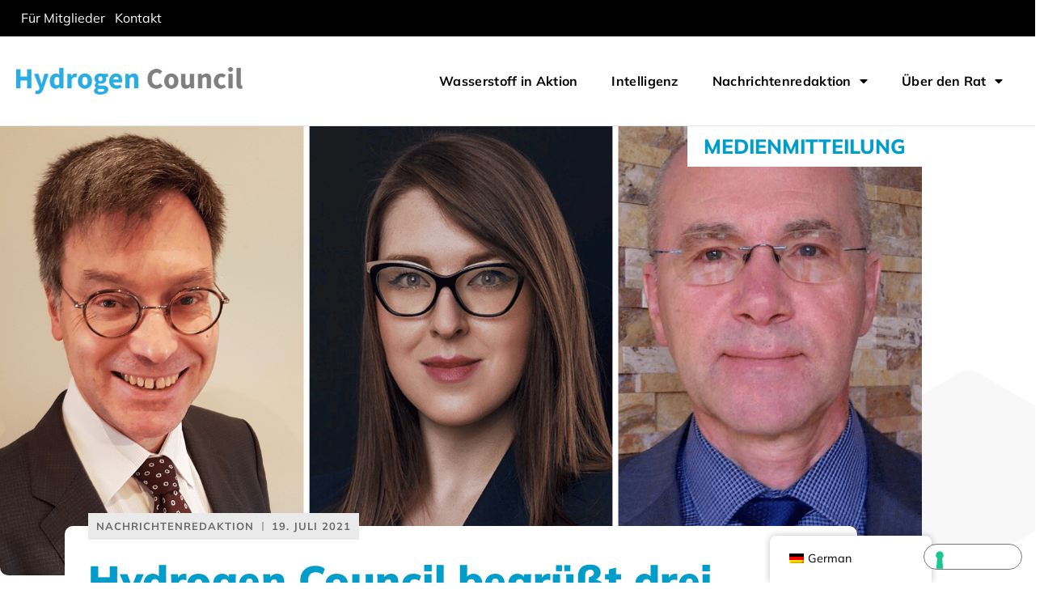

--- FILE ---
content_type: text/html; charset=UTF-8
request_url: https://hydrogencouncil.com/de/hydrogen-council-welcomes-three-directors/
body_size: 20534
content:
<!DOCTYPE html><html lang="de-DE"><head ><!-- Iubenda Start) -->
<script type="text/javascript">
var _iub = _iub || [];
_iub.csConfiguration = {"countryDetection":true,"enableLgpd":true,"enableUspr":true,"lang":"en","lgpdAppliesGlobally":false,"perPurposeConsent":true,"siteId":2820949,"whitelabel":false,"cookiePolicyId":52328643,"cookiePolicyUrl":"https://hydrogencouncil.com//privacy-policy/","privacyPolicyUrl":"https://hydrogencouncil.com/privacy-policy/","privacyPolicyNoticeAtCollectionUrl":"https://hydrogencouncil.com/privacy-policy/", "banner":{ "acceptButtonColor":"#009DCA","acceptButtonDisplay":true,"backgroundColor":"#6A6A6A","closeButtonDisplay":false,"customizeButtonCaptionColor":"#009DCA","customizeButtonColor":"#FFFFFF","customizeButtonDisplay":true,"explicitWithdrawal":true,"listPurposes":true,"position":"bottom","rejectButtonColor":"#009DCA","rejectButtonDisplay":true,"content":"We and selected third parties use cookies or similar technologies for technical purposes and, with your consent, for other purposes. Denying consent may make related features unavailable.\n<br /><br />\nYou can consent to the use of such technologies by using the “Accept” button, by closing this notice, by scrolling this page, by interacting with any link or button outside of this notice or by continuing to browse otherwise." }};
</script>
<script type="text/javascript" src="//cdn.iubenda.com/cs/gpp/stub.js"></script>
<script type="text/javascript" src="//cdn.iubenda.com/cs/iubenda_cs.js" charset="UTF-8" async></script>
<!-- Iubenda End) -->

<!-- Google GA4 Start -->
<!-- Google tag (gtag.js) -->
<script async src="https://www.googletagmanager.com/gtag/js?id=G-N8NDCKQMQ6"></script>
<script>
  window.dataLayer = window.dataLayer || [];
  function gtag(){dataLayer.push(arguments);}
  gtag('js', new Date());

  gtag('config', 'G-N8NDCKQMQ6');
</script>
<!-- Google GA4 End -->

<!-- Google tag (gtag.js) -->
<script async src="https://www.googletagmanager.com/gtag/js?id=UA-70355567-3"></script>
<script>
  window.dataLayer = window.dataLayer || [];
  function gtag(){dataLayer.push(arguments);}
  gtag('js', new Date());

  gtag('config', 'UA-70355567-3');
</script>
	<meta charset="UTF-8" />
	<meta name="viewport" content="width=device-width, initial-scale=1" />
	<script type="text/javascript">
/* <![CDATA[ */
var theplus_ajax_url = "https://hydrogencouncil.com/wp-admin/admin-ajax.php";
		var theplus_ajax_post_url = "https://hydrogencouncil.com/wp-admin/admin-post.php";
		var theplus_nonce = "cd16273e96";
/* ]]> */
</script>
<meta name='robots' content='index, follow, max-image-preview:large, max-snippet:-1, max-video-preview:-1' />

	<!-- This site is optimized with the Yoast SEO plugin v26.6 - https://yoast.com/wordpress/plugins/seo/ -->
	<title>Hydrogen Council Welcomes Three Directors | Hydrogen Council</title>
	<meta name="description" content="The Hydrogen Council is proud to introduce three new colleagues joining the organisation: Steven Libbrecht as Director of Operations/PMO, Daria Nochevnik as Director Policy &amp; Partnerships, and Andrei V. Tchouvelev as Director Safety/Regulatory." />
	<link rel="canonical" href="https://hydrogencouncil.com/de/hydrogen-council-welcomes-three-directors/" />
	<meta property="og:locale" content="de_DE" />
	<meta property="og:type" content="article" />
	<meta property="og:title" content="Hydrogen Council Welcomes Three Directors | Hydrogen Council" />
	<meta property="og:description" content="The Hydrogen Council is proud to introduce three new colleagues joining the organisation: Steven Libbrecht as Director of Operations/PMO, Daria Nochevnik as Director Policy &amp; Partnerships, and Andrei V. Tchouvelev as Director Safety/Regulatory." />
	<meta property="og:url" content="https://hydrogencouncil.com/de/hydrogen-council-welcomes-three-directors/" />
	<meta property="og:site_name" content="Hydrogen Council" />
	<meta property="article:published_time" content="2021-07-19T11:19:40+00:00" />
	<meta property="article:modified_time" content="2024-02-29T11:05:26+00:00" />
	<meta property="og:image" content="https://hydrogencouncil.com/wp-content/uploads/2021/07/Announcement-of-Directors_Preview-Image-1024x576.png" />
	<meta property="og:image:width" content="1024" />
	<meta property="og:image:height" content="576" />
	<meta property="og:image:type" content="image/png" />
	<meta name="author" content="sparkedadmin" />
	<meta name="twitter:card" content="summary_large_image" />
	<meta name="twitter:label1" content="Verfasst von" />
	<meta name="twitter:data1" content="sparkedadmin" />
	<meta name="twitter:label2" content="Geschätzte Lesezeit" />
	<meta name="twitter:data2" content="2 Minuten" />
	<script type="application/ld+json" class="yoast-schema-graph">{"@context":"https://schema.org","@graph":[{"@type":"Article","@id":"https://hydrogencouncil.com/en/hydrogen-council-welcomes-three-directors/#article","isPartOf":{"@id":"https://hydrogencouncil.com/en/hydrogen-council-welcomes-three-directors/"},"author":{"name":"sparkedadmin","@id":"https://hydrogencouncil.com/#/schema/person/3cdeb897f64bf72bc1ca95b31092ff98"},"headline":"Hydrogen Council Welcomes Three Directors","datePublished":"2021-07-19T11:19:40+00:00","dateModified":"2024-02-29T11:05:26+00:00","mainEntityOfPage":{"@id":"https://hydrogencouncil.com/en/hydrogen-council-welcomes-three-directors/"},"wordCount":291,"publisher":{"@id":"https://hydrogencouncil.com/#organization"},"image":{"@id":"https://hydrogencouncil.com/en/hydrogen-council-welcomes-three-directors/#primaryimage"},"thumbnailUrl":"https://hydrogencouncil.com/wp-content/uploads/2021/07/Announcement-of-Directors_Preview-Image.png","keywords":["Media Release"],"articleSection":["Format","Media Release","Newsroom"],"inLanguage":"de"},{"@type":"WebPage","@id":"https://hydrogencouncil.com/en/hydrogen-council-welcomes-three-directors/","url":"https://hydrogencouncil.com/en/hydrogen-council-welcomes-three-directors/","name":"Hydrogen Council Welcomes Three Directors | Hydrogen Council","isPartOf":{"@id":"https://hydrogencouncil.com/#website"},"primaryImageOfPage":{"@id":"https://hydrogencouncil.com/en/hydrogen-council-welcomes-three-directors/#primaryimage"},"image":{"@id":"https://hydrogencouncil.com/en/hydrogen-council-welcomes-three-directors/#primaryimage"},"thumbnailUrl":"https://hydrogencouncil.com/wp-content/uploads/2021/07/Announcement-of-Directors_Preview-Image.png","datePublished":"2021-07-19T11:19:40+00:00","dateModified":"2024-02-29T11:05:26+00:00","description":"The Hydrogen Council is proud to introduce three new colleagues joining the organisation: Steven Libbrecht as Director of Operations/PMO, Daria Nochevnik as Director Policy & Partnerships, and Andrei V. Tchouvelev as Director Safety/Regulatory.","breadcrumb":{"@id":"https://hydrogencouncil.com/en/hydrogen-council-welcomes-three-directors/#breadcrumb"},"inLanguage":"de","potentialAction":[{"@type":"ReadAction","target":["https://hydrogencouncil.com/en/hydrogen-council-welcomes-three-directors/"]}]},{"@type":"ImageObject","inLanguage":"de","@id":"https://hydrogencouncil.com/en/hydrogen-council-welcomes-three-directors/#primaryimage","url":"https://hydrogencouncil.com/wp-content/uploads/2021/07/Announcement-of-Directors_Preview-Image.png","contentUrl":"https://hydrogencouncil.com/wp-content/uploads/2021/07/Announcement-of-Directors_Preview-Image.png","width":1600,"height":900},{"@type":"BreadcrumbList","@id":"https://hydrogencouncil.com/en/hydrogen-council-welcomes-three-directors/#breadcrumb","itemListElement":[{"@type":"ListItem","position":1,"name":"Home","item":"https://hydrogencouncil.com/"},{"@type":"ListItem","position":2,"name":"Hydrogen Council Welcomes Three Directors"}]},{"@type":"WebSite","@id":"https://hydrogencouncil.com/#website","url":"https://hydrogencouncil.com/","name":"Hydrogen Council","description":"A global CEO-level initiative with a united vision for hydrogen","publisher":{"@id":"https://hydrogencouncil.com/#organization"},"potentialAction":[{"@type":"SearchAction","target":{"@type":"EntryPoint","urlTemplate":"https://hydrogencouncil.com/?s={search_term_string}"},"query-input":{"@type":"PropertyValueSpecification","valueRequired":true,"valueName":"search_term_string"}}],"inLanguage":"de"},{"@type":"Organization","@id":"https://hydrogencouncil.com/#organization","name":"Hydrogen Council","url":"https://hydrogencouncil.com/","logo":{"@type":"ImageObject","inLanguage":"de","@id":"https://hydrogencouncil.com/#/schema/logo/image/","url":"https://hydrogencouncil.com/wp-content/uploads/2020/07/Untitled-design-2.png","contentUrl":"https://hydrogencouncil.com/wp-content/uploads/2020/07/Untitled-design-2.png","width":1024,"height":512,"caption":"Hydrogen Council"},"image":{"@id":"https://hydrogencouncil.com/#/schema/logo/image/"}},{"@type":"Person","@id":"https://hydrogencouncil.com/#/schema/person/3cdeb897f64bf72bc1ca95b31092ff98","name":"sparkedadmin","image":{"@type":"ImageObject","inLanguage":"de","@id":"https://hydrogencouncil.com/#/schema/person/image/","url":"https://secure.gravatar.com/avatar/66fd3bb88d02e422d36e9f0e1fc52b2ce6c59df6a12e91a59752d57569803035?s=96&d=mm&r=g","contentUrl":"https://secure.gravatar.com/avatar/66fd3bb88d02e422d36e9f0e1fc52b2ce6c59df6a12e91a59752d57569803035?s=96&d=mm&r=g","caption":"sparkedadmin"},"sameAs":["http://hydrogencouncil.com"],"url":"https://hydrogencouncil.com/de/author/sparkedadmin/"}]}</script>
	<!-- / Yoast SEO plugin. -->


<link rel="alternate" type="application/rss+xml" title="Hydrogen Council &raquo; Feed" href="https://hydrogencouncil.com/de/feed/" />
<link rel="alternate" type="application/rss+xml" title="Hydrogen Council &raquo; Kommentar-Feed" href="https://hydrogencouncil.com/de/comments/feed/" />
<link rel="alternate" title="oEmbed (JSON)" type="application/json+oembed" href="https://hydrogencouncil.com/de/wp-json/oembed/1.0/embed?url=https%3A%2F%2Fhydrogencouncil.com%2Fde%2Fhydrogen-council-welcomes-three-directors%2F" />
<link rel="alternate" title="oEmbed (XML)" type="text/xml+oembed" href="https://hydrogencouncil.com/de/wp-json/oembed/1.0/embed?url=https%3A%2F%2Fhydrogencouncil.com%2Fde%2Fhydrogen-council-welcomes-three-directors%2F&#038;format=xml" />
<style id='wp-img-auto-sizes-contain-inline-css' type='text/css'>
img:is([sizes=auto i],[sizes^="auto," i]){contain-intrinsic-size:3000px 1500px}
/*# sourceURL=wp-img-auto-sizes-contain-inline-css */
</style>
<link rel='stylesheet' id='font-awesome-5-all-css' href='https://hydrogencouncil.com/wp-content/plugins/elementor/assets/lib/font-awesome/css/all.min.css?ver=3.34.1' type='text/css' media='all' />
<link rel='stylesheet' id='font-awesome-4-shim-css' href='https://hydrogencouncil.com/wp-content/plugins/elementor/assets/lib/font-awesome/css/v4-shims.min.css?ver=3.34.1' type='text/css' media='all' />
<link rel='stylesheet' id='jupiterx-child-css' href='https://hydrogencouncil.com/wp-content/themes/jupiterx-child/assets/css/style.css?ver=6.9' type='text/css' media='all' />
<style id='wp-emoji-styles-inline-css' type='text/css'>

	img.wp-smiley, img.emoji {
		display: inline !important;
		border: none !important;
		box-shadow: none !important;
		height: 1em !important;
		width: 1em !important;
		margin: 0 0.07em !important;
		vertical-align: -0.1em !important;
		background: none !important;
		padding: 0 !important;
	}
/*# sourceURL=wp-emoji-styles-inline-css */
</style>
<link rel='stylesheet' id='wp-block-library-css' href='https://hydrogencouncil.com/wp-includes/css/dist/block-library/style.min.css?ver=6.9' type='text/css' media='all' />
<style id='wp-block-library-theme-inline-css' type='text/css'>
.wp-block-audio :where(figcaption){color:#555;font-size:13px;text-align:center}.is-dark-theme .wp-block-audio :where(figcaption){color:#ffffffa6}.wp-block-audio{margin:0 0 1em}.wp-block-code{border:1px solid #ccc;border-radius:4px;font-family:Menlo,Consolas,monaco,monospace;padding:.8em 1em}.wp-block-embed :where(figcaption){color:#555;font-size:13px;text-align:center}.is-dark-theme .wp-block-embed :where(figcaption){color:#ffffffa6}.wp-block-embed{margin:0 0 1em}.blocks-gallery-caption{color:#555;font-size:13px;text-align:center}.is-dark-theme .blocks-gallery-caption{color:#ffffffa6}:root :where(.wp-block-image figcaption){color:#555;font-size:13px;text-align:center}.is-dark-theme :root :where(.wp-block-image figcaption){color:#ffffffa6}.wp-block-image{margin:0 0 1em}.wp-block-pullquote{border-bottom:4px solid;border-top:4px solid;color:currentColor;margin-bottom:1.75em}.wp-block-pullquote :where(cite),.wp-block-pullquote :where(footer),.wp-block-pullquote__citation{color:currentColor;font-size:.8125em;font-style:normal;text-transform:uppercase}.wp-block-quote{border-left:.25em solid;margin:0 0 1.75em;padding-left:1em}.wp-block-quote cite,.wp-block-quote footer{color:currentColor;font-size:.8125em;font-style:normal;position:relative}.wp-block-quote:where(.has-text-align-right){border-left:none;border-right:.25em solid;padding-left:0;padding-right:1em}.wp-block-quote:where(.has-text-align-center){border:none;padding-left:0}.wp-block-quote.is-large,.wp-block-quote.is-style-large,.wp-block-quote:where(.is-style-plain){border:none}.wp-block-search .wp-block-search__label{font-weight:700}.wp-block-search__button{border:1px solid #ccc;padding:.375em .625em}:where(.wp-block-group.has-background){padding:1.25em 2.375em}.wp-block-separator.has-css-opacity{opacity:.4}.wp-block-separator{border:none;border-bottom:2px solid;margin-left:auto;margin-right:auto}.wp-block-separator.has-alpha-channel-opacity{opacity:1}.wp-block-separator:not(.is-style-wide):not(.is-style-dots){width:100px}.wp-block-separator.has-background:not(.is-style-dots){border-bottom:none;height:1px}.wp-block-separator.has-background:not(.is-style-wide):not(.is-style-dots){height:2px}.wp-block-table{margin:0 0 1em}.wp-block-table td,.wp-block-table th{word-break:normal}.wp-block-table :where(figcaption){color:#555;font-size:13px;text-align:center}.is-dark-theme .wp-block-table :where(figcaption){color:#ffffffa6}.wp-block-video :where(figcaption){color:#555;font-size:13px;text-align:center}.is-dark-theme .wp-block-video :where(figcaption){color:#ffffffa6}.wp-block-video{margin:0 0 1em}:root :where(.wp-block-template-part.has-background){margin-bottom:0;margin-top:0;padding:1.25em 2.375em}
/*# sourceURL=/wp-includes/css/dist/block-library/theme.min.css */
</style>
<style id='classic-theme-styles-inline-css' type='text/css'>
/*! This file is auto-generated */
.wp-block-button__link{color:#fff;background-color:#32373c;border-radius:9999px;box-shadow:none;text-decoration:none;padding:calc(.667em + 2px) calc(1.333em + 2px);font-size:1.125em}.wp-block-file__button{background:#32373c;color:#fff;text-decoration:none}
/*# sourceURL=/wp-includes/css/classic-themes.min.css */
</style>
<link rel='stylesheet' id='jet-engine-frontend-css' href='https://hydrogencouncil.com/wp-content/plugins/jet-engine/assets/css/frontend.css?ver=3.8.2' type='text/css' media='all' />
<style id='global-styles-inline-css' type='text/css'>
:root{--wp--preset--aspect-ratio--square: 1;--wp--preset--aspect-ratio--4-3: 4/3;--wp--preset--aspect-ratio--3-4: 3/4;--wp--preset--aspect-ratio--3-2: 3/2;--wp--preset--aspect-ratio--2-3: 2/3;--wp--preset--aspect-ratio--16-9: 16/9;--wp--preset--aspect-ratio--9-16: 9/16;--wp--preset--color--black: #000000;--wp--preset--color--cyan-bluish-gray: #abb8c3;--wp--preset--color--white: #ffffff;--wp--preset--color--pale-pink: #f78da7;--wp--preset--color--vivid-red: #cf2e2e;--wp--preset--color--luminous-vivid-orange: #ff6900;--wp--preset--color--luminous-vivid-amber: #fcb900;--wp--preset--color--light-green-cyan: #7bdcb5;--wp--preset--color--vivid-green-cyan: #00d084;--wp--preset--color--pale-cyan-blue: #8ed1fc;--wp--preset--color--vivid-cyan-blue: #0693e3;--wp--preset--color--vivid-purple: #9b51e0;--wp--preset--gradient--vivid-cyan-blue-to-vivid-purple: linear-gradient(135deg,rgb(6,147,227) 0%,rgb(155,81,224) 100%);--wp--preset--gradient--light-green-cyan-to-vivid-green-cyan: linear-gradient(135deg,rgb(122,220,180) 0%,rgb(0,208,130) 100%);--wp--preset--gradient--luminous-vivid-amber-to-luminous-vivid-orange: linear-gradient(135deg,rgb(252,185,0) 0%,rgb(255,105,0) 100%);--wp--preset--gradient--luminous-vivid-orange-to-vivid-red: linear-gradient(135deg,rgb(255,105,0) 0%,rgb(207,46,46) 100%);--wp--preset--gradient--very-light-gray-to-cyan-bluish-gray: linear-gradient(135deg,rgb(238,238,238) 0%,rgb(169,184,195) 100%);--wp--preset--gradient--cool-to-warm-spectrum: linear-gradient(135deg,rgb(74,234,220) 0%,rgb(151,120,209) 20%,rgb(207,42,186) 40%,rgb(238,44,130) 60%,rgb(251,105,98) 80%,rgb(254,248,76) 100%);--wp--preset--gradient--blush-light-purple: linear-gradient(135deg,rgb(255,206,236) 0%,rgb(152,150,240) 100%);--wp--preset--gradient--blush-bordeaux: linear-gradient(135deg,rgb(254,205,165) 0%,rgb(254,45,45) 50%,rgb(107,0,62) 100%);--wp--preset--gradient--luminous-dusk: linear-gradient(135deg,rgb(255,203,112) 0%,rgb(199,81,192) 50%,rgb(65,88,208) 100%);--wp--preset--gradient--pale-ocean: linear-gradient(135deg,rgb(255,245,203) 0%,rgb(182,227,212) 50%,rgb(51,167,181) 100%);--wp--preset--gradient--electric-grass: linear-gradient(135deg,rgb(202,248,128) 0%,rgb(113,206,126) 100%);--wp--preset--gradient--midnight: linear-gradient(135deg,rgb(2,3,129) 0%,rgb(40,116,252) 100%);--wp--preset--font-size--small: 13px;--wp--preset--font-size--medium: 20px;--wp--preset--font-size--large: 36px;--wp--preset--font-size--x-large: 42px;--wp--preset--spacing--20: 0.44rem;--wp--preset--spacing--30: 0.67rem;--wp--preset--spacing--40: 1rem;--wp--preset--spacing--50: 1.5rem;--wp--preset--spacing--60: 2.25rem;--wp--preset--spacing--70: 3.38rem;--wp--preset--spacing--80: 5.06rem;--wp--preset--shadow--natural: 6px 6px 9px rgba(0, 0, 0, 0.2);--wp--preset--shadow--deep: 12px 12px 50px rgba(0, 0, 0, 0.4);--wp--preset--shadow--sharp: 6px 6px 0px rgba(0, 0, 0, 0.2);--wp--preset--shadow--outlined: 6px 6px 0px -3px rgb(255, 255, 255), 6px 6px rgb(0, 0, 0);--wp--preset--shadow--crisp: 6px 6px 0px rgb(0, 0, 0);}:where(.is-layout-flex){gap: 0.5em;}:where(.is-layout-grid){gap: 0.5em;}body .is-layout-flex{display: flex;}.is-layout-flex{flex-wrap: wrap;align-items: center;}.is-layout-flex > :is(*, div){margin: 0;}body .is-layout-grid{display: grid;}.is-layout-grid > :is(*, div){margin: 0;}:where(.wp-block-columns.is-layout-flex){gap: 2em;}:where(.wp-block-columns.is-layout-grid){gap: 2em;}:where(.wp-block-post-template.is-layout-flex){gap: 1.25em;}:where(.wp-block-post-template.is-layout-grid){gap: 1.25em;}.has-black-color{color: var(--wp--preset--color--black) !important;}.has-cyan-bluish-gray-color{color: var(--wp--preset--color--cyan-bluish-gray) !important;}.has-white-color{color: var(--wp--preset--color--white) !important;}.has-pale-pink-color{color: var(--wp--preset--color--pale-pink) !important;}.has-vivid-red-color{color: var(--wp--preset--color--vivid-red) !important;}.has-luminous-vivid-orange-color{color: var(--wp--preset--color--luminous-vivid-orange) !important;}.has-luminous-vivid-amber-color{color: var(--wp--preset--color--luminous-vivid-amber) !important;}.has-light-green-cyan-color{color: var(--wp--preset--color--light-green-cyan) !important;}.has-vivid-green-cyan-color{color: var(--wp--preset--color--vivid-green-cyan) !important;}.has-pale-cyan-blue-color{color: var(--wp--preset--color--pale-cyan-blue) !important;}.has-vivid-cyan-blue-color{color: var(--wp--preset--color--vivid-cyan-blue) !important;}.has-vivid-purple-color{color: var(--wp--preset--color--vivid-purple) !important;}.has-black-background-color{background-color: var(--wp--preset--color--black) !important;}.has-cyan-bluish-gray-background-color{background-color: var(--wp--preset--color--cyan-bluish-gray) !important;}.has-white-background-color{background-color: var(--wp--preset--color--white) !important;}.has-pale-pink-background-color{background-color: var(--wp--preset--color--pale-pink) !important;}.has-vivid-red-background-color{background-color: var(--wp--preset--color--vivid-red) !important;}.has-luminous-vivid-orange-background-color{background-color: var(--wp--preset--color--luminous-vivid-orange) !important;}.has-luminous-vivid-amber-background-color{background-color: var(--wp--preset--color--luminous-vivid-amber) !important;}.has-light-green-cyan-background-color{background-color: var(--wp--preset--color--light-green-cyan) !important;}.has-vivid-green-cyan-background-color{background-color: var(--wp--preset--color--vivid-green-cyan) !important;}.has-pale-cyan-blue-background-color{background-color: var(--wp--preset--color--pale-cyan-blue) !important;}.has-vivid-cyan-blue-background-color{background-color: var(--wp--preset--color--vivid-cyan-blue) !important;}.has-vivid-purple-background-color{background-color: var(--wp--preset--color--vivid-purple) !important;}.has-black-border-color{border-color: var(--wp--preset--color--black) !important;}.has-cyan-bluish-gray-border-color{border-color: var(--wp--preset--color--cyan-bluish-gray) !important;}.has-white-border-color{border-color: var(--wp--preset--color--white) !important;}.has-pale-pink-border-color{border-color: var(--wp--preset--color--pale-pink) !important;}.has-vivid-red-border-color{border-color: var(--wp--preset--color--vivid-red) !important;}.has-luminous-vivid-orange-border-color{border-color: var(--wp--preset--color--luminous-vivid-orange) !important;}.has-luminous-vivid-amber-border-color{border-color: var(--wp--preset--color--luminous-vivid-amber) !important;}.has-light-green-cyan-border-color{border-color: var(--wp--preset--color--light-green-cyan) !important;}.has-vivid-green-cyan-border-color{border-color: var(--wp--preset--color--vivid-green-cyan) !important;}.has-pale-cyan-blue-border-color{border-color: var(--wp--preset--color--pale-cyan-blue) !important;}.has-vivid-cyan-blue-border-color{border-color: var(--wp--preset--color--vivid-cyan-blue) !important;}.has-vivid-purple-border-color{border-color: var(--wp--preset--color--vivid-purple) !important;}.has-vivid-cyan-blue-to-vivid-purple-gradient-background{background: var(--wp--preset--gradient--vivid-cyan-blue-to-vivid-purple) !important;}.has-light-green-cyan-to-vivid-green-cyan-gradient-background{background: var(--wp--preset--gradient--light-green-cyan-to-vivid-green-cyan) !important;}.has-luminous-vivid-amber-to-luminous-vivid-orange-gradient-background{background: var(--wp--preset--gradient--luminous-vivid-amber-to-luminous-vivid-orange) !important;}.has-luminous-vivid-orange-to-vivid-red-gradient-background{background: var(--wp--preset--gradient--luminous-vivid-orange-to-vivid-red) !important;}.has-very-light-gray-to-cyan-bluish-gray-gradient-background{background: var(--wp--preset--gradient--very-light-gray-to-cyan-bluish-gray) !important;}.has-cool-to-warm-spectrum-gradient-background{background: var(--wp--preset--gradient--cool-to-warm-spectrum) !important;}.has-blush-light-purple-gradient-background{background: var(--wp--preset--gradient--blush-light-purple) !important;}.has-blush-bordeaux-gradient-background{background: var(--wp--preset--gradient--blush-bordeaux) !important;}.has-luminous-dusk-gradient-background{background: var(--wp--preset--gradient--luminous-dusk) !important;}.has-pale-ocean-gradient-background{background: var(--wp--preset--gradient--pale-ocean) !important;}.has-electric-grass-gradient-background{background: var(--wp--preset--gradient--electric-grass) !important;}.has-midnight-gradient-background{background: var(--wp--preset--gradient--midnight) !important;}.has-small-font-size{font-size: var(--wp--preset--font-size--small) !important;}.has-medium-font-size{font-size: var(--wp--preset--font-size--medium) !important;}.has-large-font-size{font-size: var(--wp--preset--font-size--large) !important;}.has-x-large-font-size{font-size: var(--wp--preset--font-size--x-large) !important;}
:where(.wp-block-post-template.is-layout-flex){gap: 1.25em;}:where(.wp-block-post-template.is-layout-grid){gap: 1.25em;}
:where(.wp-block-term-template.is-layout-flex){gap: 1.25em;}:where(.wp-block-term-template.is-layout-grid){gap: 1.25em;}
:where(.wp-block-columns.is-layout-flex){gap: 2em;}:where(.wp-block-columns.is-layout-grid){gap: 2em;}
:root :where(.wp-block-pullquote){font-size: 1.5em;line-height: 1.6;}
/*# sourceURL=global-styles-inline-css */
</style>
<link rel='stylesheet' id='trp-floater-language-switcher-style-css' href='https://hydrogencouncil.com/wp-content/plugins/translatepress-multilingual/assets/css/trp-floater-language-switcher.css?ver=3.0.6' type='text/css' media='all' />
<link rel='stylesheet' id='trp-language-switcher-style-css' href='https://hydrogencouncil.com/wp-content/plugins/translatepress-multilingual/assets/css/trp-language-switcher.css?ver=3.0.6' type='text/css' media='all' />
<link rel='stylesheet' id='forms-for-campaign-monitor-custom_cm_monitor_css-css' href='https://hydrogencouncil.com/wp-content/plugins/forms-for-campaign-monitor/forms/views/public/css/app.css?ver=1.0.0' type='text/css' media='all' />
<link rel='stylesheet' id='theplus-icons-library-css' href='https://hydrogencouncil.com/wp-content/plugins/the-plus-addons-for-elementor-page-builder/assets/fonts/style.css?ver=6.4.5' type='text/css' media='' />
<link rel='stylesheet' id='theplus-front-css-css' href='//hydrogencouncil.com/wp-content/uploads/theplus-addons/theplus-post-4967.min.css?ver=1769317642' type='text/css' media='all' />
<link rel='stylesheet' id='jupiterx-popups-animation-css' href='https://hydrogencouncil.com/wp-content/plugins/jupiterx-core/includes/extensions/raven/assets/lib/animate/animate.min.css?ver=4.14.1' type='text/css' media='all' />
<link rel='stylesheet' id='jupiterx-css' href='https://hydrogencouncil.com/wp-content/uploads/jupiterx/compiler/jupiterx/cc9cea4.css?ver=4.14.1' type='text/css' media='all' />
<link rel='stylesheet' id='jupiterx-elements-dynamic-styles-css' href='https://hydrogencouncil.com/wp-content/uploads/jupiterx/compiler/jupiterx-elements-dynamic-styles/bc6ce43.css?ver=4.14.1' type='text/css' media='all' />
<link rel='stylesheet' id='elementor-frontend-css' href='https://hydrogencouncil.com/wp-content/uploads/elementor/css/custom-frontend.min.css?ver=1769305095' type='text/css' media='all' />
<style id='elementor-frontend-inline-css' type='text/css'>
.elementor-6049 .elementor-element.elementor-element-308ad2e:not(.elementor-motion-effects-element-type-background) > .elementor-widget-wrap, .elementor-6049 .elementor-element.elementor-element-308ad2e > .elementor-widget-wrap > .elementor-motion-effects-container > .elementor-motion-effects-layer{background-image:url("https://hydrogencouncil.com/wp-content/uploads/2021/07/Announcement-of-Directors_Preview-Image.png");}
/*# sourceURL=elementor-frontend-inline-css */
</style>
<link rel='stylesheet' id='widget-icon-list-css' href='https://hydrogencouncil.com/wp-content/uploads/elementor/css/custom-widget-icon-list.min.css?ver=1769305095' type='text/css' media='all' />
<link rel='stylesheet' id='widget-image-css' href='https://hydrogencouncil.com/wp-content/plugins/elementor/assets/css/widget-image.min.css?ver=3.34.1' type='text/css' media='all' />
<link rel='stylesheet' id='widget-nav-menu-css' href='https://hydrogencouncil.com/wp-content/uploads/elementor/css/custom-pro-widget-nav-menu.min.css?ver=1769305095' type='text/css' media='all' />
<link rel='stylesheet' id='widget-heading-css' href='https://hydrogencouncil.com/wp-content/plugins/elementor/assets/css/widget-heading.min.css?ver=3.34.1' type='text/css' media='all' />
<link rel='stylesheet' id='dashicons-css' href='https://hydrogencouncil.com/wp-includes/css/dashicons.min.css?ver=6.9' type='text/css' media='all' />
<link rel='stylesheet' id='widget-divider-css' href='https://hydrogencouncil.com/wp-content/plugins/elementor/assets/css/widget-divider.min.css?ver=3.34.1' type='text/css' media='all' />
<link rel='stylesheet' id='widget-icon-box-css' href='https://hydrogencouncil.com/wp-content/uploads/elementor/css/custom-widget-icon-box.min.css?ver=1769305095' type='text/css' media='all' />
<link rel='stylesheet' id='widget-share-buttons-css' href='https://hydrogencouncil.com/wp-content/plugins/elementor-pro/assets/css/widget-share-buttons.min.css?ver=3.34.0' type='text/css' media='all' />
<link rel='stylesheet' id='e-apple-webkit-css' href='https://hydrogencouncil.com/wp-content/uploads/elementor/css/custom-apple-webkit.min.css?ver=1769305095' type='text/css' media='all' />
<link rel='stylesheet' id='elementor-icons-shared-0-css' href='https://hydrogencouncil.com/wp-content/plugins/elementor/assets/lib/font-awesome/css/fontawesome.min.css?ver=5.15.3' type='text/css' media='all' />
<link rel='stylesheet' id='elementor-icons-fa-solid-css' href='https://hydrogencouncil.com/wp-content/plugins/elementor/assets/lib/font-awesome/css/solid.min.css?ver=5.15.3' type='text/css' media='all' />
<link rel='stylesheet' id='elementor-icons-fa-brands-css' href='https://hydrogencouncil.com/wp-content/plugins/elementor/assets/lib/font-awesome/css/brands.min.css?ver=5.15.3' type='text/css' media='all' />
<link rel='stylesheet' id='widget-social-icons-css' href='https://hydrogencouncil.com/wp-content/plugins/elementor/assets/css/widget-social-icons.min.css?ver=3.34.1' type='text/css' media='all' />
<link rel='stylesheet' id='widget-post-info-css' href='https://hydrogencouncil.com/wp-content/plugins/elementor-pro/assets/css/widget-post-info.min.css?ver=3.34.0' type='text/css' media='all' />
<link rel='stylesheet' id='elementor-icons-fa-regular-css' href='https://hydrogencouncil.com/wp-content/plugins/elementor/assets/lib/font-awesome/css/regular.min.css?ver=5.15.3' type='text/css' media='all' />
<link rel='stylesheet' id='widget-posts-css' href='https://hydrogencouncil.com/wp-content/plugins/elementor-pro/assets/css/widget-posts.min.css?ver=3.34.0' type='text/css' media='all' />
<link rel='stylesheet' id='elementor-icons-css' href='https://hydrogencouncil.com/wp-content/plugins/elementor/assets/lib/eicons/css/elementor-icons.min.css?ver=5.45.0' type='text/css' media='all' />
<link rel='stylesheet' id='font-awesome-css' href='https://hydrogencouncil.com/wp-content/plugins/elementor/assets/lib/font-awesome/css/font-awesome.min.css?ver=4.7.0' type='text/css' media='all' />
<link rel='stylesheet' id='jupiterx-core-raven-frontend-css' href='https://hydrogencouncil.com/wp-content/plugins/jupiterx-core/includes/extensions/raven/assets/css/frontend.min.css?ver=6.9' type='text/css' media='all' />
<link rel='stylesheet' id='elementor-post-5-css' href='https://hydrogencouncil.com/wp-content/uploads/elementor/css/post-5.css?ver=1769305095' type='text/css' media='all' />
<link rel='stylesheet' id='flatpickr-css' href='https://hydrogencouncil.com/wp-content/plugins/elementor/assets/lib/flatpickr/flatpickr.min.css?ver=4.6.13' type='text/css' media='all' />
<link rel='stylesheet' id='elementor-post-4967-css' href='https://hydrogencouncil.com/wp-content/uploads/elementor/css/post-4967.css?ver=1769317642' type='text/css' media='all' />
<link rel='stylesheet' id='elementor-post-113-css' href='https://hydrogencouncil.com/wp-content/uploads/elementor/css/post-113.css?ver=1769305095' type='text/css' media='all' />
<link rel='stylesheet' id='elementor-post-98-css' href='https://hydrogencouncil.com/wp-content/uploads/elementor/css/post-98.css?ver=1769305096' type='text/css' media='all' />
<link rel='stylesheet' id='elementor-post-6049-css' href='https://hydrogencouncil.com/wp-content/uploads/elementor/css/post-6049.css?ver=1769305512' type='text/css' media='all' />
<link rel='stylesheet' id='elementor-gf-local-mulish-css' href='https://hydrogencouncil.com/wp-content/uploads/elementor/google-fonts/css/mulish.css?ver=1743979139' type='text/css' media='all' />
<script type="text/javascript" src="https://hydrogencouncil.com/wp-includes/js/jquery/jquery.min.js?ver=3.7.1" id="jquery-core-js"></script>
<script type="text/javascript" src="https://hydrogencouncil.com/wp-includes/js/jquery/jquery-migrate.min.js?ver=3.4.1" id="jquery-migrate-js"></script>
<script type="text/javascript" src="https://hydrogencouncil.com/wp-content/plugins/elementor/assets/lib/font-awesome/js/v4-shims.min.js?ver=3.34.1" id="font-awesome-4-shim-js"></script>
<script type="text/javascript" src="https://hydrogencouncil.com/wp-content/themes/jupiterx/lib/assets/dist/js/utils.min.js?ver=4.14.1" id="jupiterx-utils-js"></script>
<link rel="https://api.w.org/" href="https://hydrogencouncil.com/de/wp-json/" /><link rel="alternate" title="JSON" type="application/json" href="https://hydrogencouncil.com/de/wp-json/wp/v2/posts/4967" /><link rel="EditURI" type="application/rsd+xml" title="RSD" href="https://hydrogencouncil.com/xmlrpc.php?rsd" />
<meta name="generator" content="WordPress 6.9" />
<link rel='shortlink' href='https://hydrogencouncil.com/de/?p=4967' />
<link rel="alternate" hreflang="en-CA" href="https://hydrogencouncil.com/en/hydrogen-council-welcomes-three-directors/"/>
<link rel="alternate" hreflang="zh-CN" href="https://hydrogencouncil.com/zh/hydrogen-council-welcomes-three-directors/"/>
<link rel="alternate" hreflang="fr-FR" href="https://hydrogencouncil.com/fr/hydrogen-council-welcomes-three-directors/"/>
<link rel="alternate" hreflang="de-DE" href="https://hydrogencouncil.com/de/hydrogen-council-welcomes-three-directors/"/>
<link rel="alternate" hreflang="ja" href="https://hydrogencouncil.com/ja/hydrogen-council-welcomes-three-directors/"/>
<link rel="alternate" hreflang="ko-KR" href="https://hydrogencouncil.com/ko/hydrogen-council-welcomes-three-directors/"/>
<link rel="alternate" hreflang="es-ES" href="https://hydrogencouncil.com/es/hydrogen-council-welcomes-three-directors/"/>
<link rel="alternate" hreflang="en" href="https://hydrogencouncil.com/en/hydrogen-council-welcomes-three-directors/"/>
<link rel="alternate" hreflang="zh" href="https://hydrogencouncil.com/zh/hydrogen-council-welcomes-three-directors/"/>
<link rel="alternate" hreflang="fr" href="https://hydrogencouncil.com/fr/hydrogen-council-welcomes-three-directors/"/>
<link rel="alternate" hreflang="de" href="https://hydrogencouncil.com/de/hydrogen-council-welcomes-three-directors/"/>
<link rel="alternate" hreflang="ko" href="https://hydrogencouncil.com/ko/hydrogen-council-welcomes-three-directors/"/>
<link rel="alternate" hreflang="es" href="https://hydrogencouncil.com/es/hydrogen-council-welcomes-three-directors/"/>
<meta name="generator" content="Elementor 3.34.1; features: additional_custom_breakpoints; settings: css_print_method-external, google_font-enabled, font_display-auto">
			<style>
				.e-con.e-parent:nth-of-type(n+4):not(.e-lazyloaded):not(.e-no-lazyload),
				.e-con.e-parent:nth-of-type(n+4):not(.e-lazyloaded):not(.e-no-lazyload) * {
					background-image: none !important;
				}
				@media screen and (max-height: 1024px) {
					.e-con.e-parent:nth-of-type(n+3):not(.e-lazyloaded):not(.e-no-lazyload),
					.e-con.e-parent:nth-of-type(n+3):not(.e-lazyloaded):not(.e-no-lazyload) * {
						background-image: none !important;
					}
				}
				@media screen and (max-height: 640px) {
					.e-con.e-parent:nth-of-type(n+2):not(.e-lazyloaded):not(.e-no-lazyload),
					.e-con.e-parent:nth-of-type(n+2):not(.e-lazyloaded):not(.e-no-lazyload) * {
						background-image: none !important;
					}
				}
			</style>
			<link rel="icon" href="https://hydrogencouncil.com/wp-content/uploads/2022/09/cropped-cropped-H-for-microsite-32x32.png" sizes="32x32" />
<link rel="icon" href="https://hydrogencouncil.com/wp-content/uploads/2022/09/cropped-cropped-H-for-microsite-192x192.png" sizes="192x192" />
<link rel="apple-touch-icon" href="https://hydrogencouncil.com/wp-content/uploads/2022/09/cropped-cropped-H-for-microsite-180x180.png" />
<meta name="msapplication-TileImage" content="https://hydrogencouncil.com/wp-content/uploads/2022/09/cropped-cropped-H-for-microsite-270x270.png" />
		<style type="text/css" id="wp-custom-css">
			#trp-floater-ls-language-list {
    max-height: 310px;
    overflow-y: auto;
}
#trp-floater-ls.trp-color-dark {
    background: #ffffff;
}
.trp-color-dark #trp-floater-ls-current-language a, .trp-color-dark #trp-floater-ls-language-list a {
    color: #000000;
}		</style>
		</head><body class="wp-singular post-template-default single single-post postid-4967 single-format-standard wp-theme-jupiterx wp-child-theme-jupiterx-child no-js translatepress-de_DE elementor-page-6049 elementor-default elementor-template-full-width elementor-kit-5 elementor-page elementor-page-4967 jupiterx-post-template-1" itemscope="itemscope" itemtype="http://schema.org/WebPage"><a class="jupiterx-a11y jupiterx-a11y-skip-navigation-link" href="#jupiterx-main" data-no-translation="" data-trp-gettext="">Zum Inhalt springen</a><div class="jupiterx-site"><header class="jupiterx-header" data-jupiterx-settings="{&quot;breakpoint&quot;:&quot;767.98&quot;,&quot;behavior&quot;:&quot;&quot;}" role="banner" itemscope="itemscope" itemtype="http://schema.org/WPHeader">		<header data-elementor-type="header" data-elementor-id="113" class="elementor elementor-113 elementor-location-header" data-elementor-post-type="elementor_library">
					<section class="elementor-section elementor-top-section elementor-element elementor-element-6667925 elementor-section-boxed elementor-section-height-default elementor-section-height-default" data-id="6667925" data-element_type="section" data-settings="{&quot;background_background&quot;:&quot;classic&quot;}">
						<div class="elementor-container elementor-column-gap-default">
					<div class="elementor-column elementor-col-100 elementor-top-column elementor-element elementor-element-c25cebe" data-id="c25cebe" data-element_type="column">
			<div class="elementor-widget-wrap elementor-element-populated">
						<div class="elementor-element elementor-element-49108c8 elementor-icon-list--layout-inline elementor-align-end hover-icons elementor-mobile-align-center elementor-list-item-link-full_width elementor-widget elementor-widget-icon-list" data-id="49108c8" data-element_type="widget" data-widget_type="icon-list.default">
				<div class="elementor-widget-container">
							<ul class="elementor-icon-list-items elementor-inline-items">
							<li class="elementor-icon-list-item elementor-inline-item">
											<a href="https://hydrogencouncil.com/de/for-members/">

											<span class="elementor-icon-list-text">Für Mitglieder</span>
											</a>
									</li>
								<li class="elementor-icon-list-item elementor-inline-item">
											<a href="https://hydrogencouncil.com/de/contact/">

											<span class="elementor-icon-list-text">Kontakt</span>
											</a>
									</li>
						</ul>
						</div>
				</div>
					</div>
		</div>
					</div>
		</section>
				<section class="elementor-section elementor-top-section elementor-element elementor-element-d92bf80 elementor-section-height-min-height elementor-section-boxed elementor-section-height-default elementor-section-items-middle" data-id="d92bf80" data-element_type="section" data-settings="{&quot;background_background&quot;:&quot;classic&quot;}">
						<div class="elementor-container elementor-column-gap-default">
					<div class="elementor-column elementor-col-50 elementor-top-column elementor-element elementor-element-5af1d73" data-id="5af1d73" data-element_type="column">
			<div class="elementor-widget-wrap elementor-element-populated">
						<div class="elementor-element elementor-element-20c6706 elementor-widget elementor-widget-image" data-id="20c6706" data-element_type="widget" data-widget_type="image.default">
				<div class="elementor-widget-container">
																<a href="/de/">
							<picture loading="lazy" class="attachment-medium_large size-medium_large wp-image-46">
<source type="image/webp" srcset="https://hydrogencouncil.com/wp-content/uploads/2022/09/HydrogenCouncil-768x93.png.webp 768w, https://hydrogencouncil.com/wp-content/uploads/2022/09/HydrogenCouncil-300x36.png.webp 300w, https://hydrogencouncil.com/wp-content/uploads/2022/09/HydrogenCouncil-1024x124.png.webp 1024w, https://hydrogencouncil.com/wp-content/uploads/2022/09/HydrogenCouncil.png.webp 1329w" sizes="(max-width: 768px) 100vw, 768px"/>
<img loading="lazy" width="768" height="93" src="https://hydrogencouncil.com/wp-content/uploads/2022/09/HydrogenCouncil-768x93.png" alt="" srcset="https://hydrogencouncil.com/wp-content/uploads/2022/09/HydrogenCouncil-768x93.png 768w, https://hydrogencouncil.com/wp-content/uploads/2022/09/HydrogenCouncil-300x36.png 300w, https://hydrogencouncil.com/wp-content/uploads/2022/09/HydrogenCouncil-1024x124.png 1024w, https://hydrogencouncil.com/wp-content/uploads/2022/09/HydrogenCouncil.png 1329w" sizes="(max-width: 768px) 100vw, 768px"/>
</picture>
								</a>
															</div>
				</div>
					</div>
		</div>
				<div class="elementor-column elementor-col-50 elementor-top-column elementor-element elementor-element-b689cb8" data-id="b689cb8" data-element_type="column">
			<div class="elementor-widget-wrap elementor-element-populated">
						<div class="elementor-element elementor-element-b036cbc elementor-nav-menu__align-end elementor-nav-menu--stretch elementor-nav-menu--dropdown-tablet elementor-nav-menu__text-align-aside elementor-nav-menu--toggle elementor-nav-menu--burger elementor-widget elementor-widget-nav-menu" data-id="b036cbc" data-element_type="widget" data-settings="{&quot;full_width&quot;:&quot;stretch&quot;,&quot;layout&quot;:&quot;horizontal&quot;,&quot;submenu_icon&quot;:{&quot;value&quot;:&quot;&lt;i class=\&quot;fas fa-caret-down\&quot; aria-hidden=\&quot;true\&quot;&gt;&lt;\/i&gt;&quot;,&quot;library&quot;:&quot;fa-solid&quot;},&quot;toggle&quot;:&quot;burger&quot;}" data-widget_type="nav-menu.default">
				<div class="elementor-widget-container">
								<nav aria-label="Speisekarte" class="elementor-nav-menu--main elementor-nav-menu__container elementor-nav-menu--layout-horizontal e--pointer-underline e--animation-fade">
				<ul id="menu-1-b036cbc" class="elementor-nav-menu"><li class="menu-item menu-item-type-post_type menu-item-object-page menu-item-11734"><a href="https://hydrogencouncil.com/de/hydrogen-in-action/" class="elementor-item">Wasserstoff in Aktion</a></li>
<li class="menu-item menu-item-type-post_type menu-item-object-page menu-item-6535"><a href="https://hydrogencouncil.com/de/intelligence/" class="elementor-item">Intelligenz</a></li>
<li class="menu-item menu-item-type-post_type menu-item-object-page menu-item-has-children menu-item-6530"><a href="https://hydrogencouncil.com/de/newsroom/" class="elementor-item">Nachrichtenredaktion</a>
<ul class="sub-menu elementor-nav-menu--dropdown">
	<li class="menu-item menu-item-type-post_type menu-item-object-page menu-item-6675"><a href="https://hydrogencouncil.com/de/for-media/" class="elementor-sub-item">Für Medien</a></li>
</ul>
</li>
<li class="menu-item menu-item-type-post_type menu-item-object-page menu-item-has-children menu-item-6529"><a href="https://hydrogencouncil.com/de/about-the-council/" class="elementor-item">Über den Rat</a>
<ul class="sub-menu elementor-nav-menu--dropdown">
	<li class="menu-item menu-item-type-post_type menu-item-object-page menu-item-6531 translation-block"><span style="color:var( --e-global-color-text)">Gründungsgeschichte</span></li>
	<li class="menu-item menu-item-type-post_type menu-item-object-page menu-item-6532"><a href="https://hydrogencouncil.com/de/members/" class="elementor-sub-item">Mitglieder</a></li>
	<li class="menu-item menu-item-type-post_type menu-item-object-page menu-item-7181"><a href="https://hydrogencouncil.com/de/partners/" class="elementor-sub-item">Partner</a></li>
	<li class="menu-item menu-item-type-post_type menu-item-object-page menu-item-7724"><a href="https://hydrogencouncil.com/de/become-a-member/" class="elementor-sub-item">Mitglied werden</a></li>
</ul>
</li>
</ul>			</nav>
					<div class="elementor-menu-toggle" role="button" tabindex="0" aria-label="Menü umschalten" aria-expanded="false" data-no-translation-aria-label="">
			<i aria-hidden="true" role="presentation" class="elementor-menu-toggle__icon--open eicon-menu-bar"></i><i aria-hidden="true" role="presentation" class="elementor-menu-toggle__icon--close eicon-close"></i>		</div>
					<nav class="elementor-nav-menu--dropdown elementor-nav-menu__container" aria-hidden="true">
				<ul id="menu-2-b036cbc" class="elementor-nav-menu"><li class="menu-item menu-item-type-post_type menu-item-object-page menu-item-11734"><a href="https://hydrogencouncil.com/de/hydrogen-in-action/" class="elementor-item" tabindex="-1">Wasserstoff in Aktion</a></li>
<li class="menu-item menu-item-type-post_type menu-item-object-page menu-item-6535"><a href="https://hydrogencouncil.com/de/intelligence/" class="elementor-item" tabindex="-1">Intelligenz</a></li>
<li class="menu-item menu-item-type-post_type menu-item-object-page menu-item-has-children menu-item-6530"><a href="https://hydrogencouncil.com/de/newsroom/" class="elementor-item" tabindex="-1">Nachrichtenredaktion</a>
<ul class="sub-menu elementor-nav-menu--dropdown">
	<li class="menu-item menu-item-type-post_type menu-item-object-page menu-item-6675"><a href="https://hydrogencouncil.com/de/for-media/" class="elementor-sub-item" tabindex="-1">Für Medien</a></li>
</ul>
</li>
<li class="menu-item menu-item-type-post_type menu-item-object-page menu-item-has-children menu-item-6529"><a href="https://hydrogencouncil.com/de/about-the-council/" class="elementor-item" tabindex="-1">Über den Rat</a>
<ul class="sub-menu elementor-nav-menu--dropdown">
	<li class="menu-item menu-item-type-post_type menu-item-object-page menu-item-6531 translation-block"><span style="color:var( --e-global-color-text)">Gründungsgeschichte</span></li>
	<li class="menu-item menu-item-type-post_type menu-item-object-page menu-item-6532"><a href="https://hydrogencouncil.com/de/members/" class="elementor-sub-item" tabindex="-1">Mitglieder</a></li>
	<li class="menu-item menu-item-type-post_type menu-item-object-page menu-item-7181"><a href="https://hydrogencouncil.com/de/partners/" class="elementor-sub-item" tabindex="-1">Partner</a></li>
	<li class="menu-item menu-item-type-post_type menu-item-object-page menu-item-7724"><a href="https://hydrogencouncil.com/de/become-a-member/" class="elementor-sub-item" tabindex="-1">Mitglied werden</a></li>
</ul>
</li>
</ul>			</nav>
						</div>
				</div>
					</div>
		</div>
					</div>
		</section>
				</header>
		</header><main id="jupiterx-main" class="jupiterx-main">		<div data-elementor-type="single-post" data-elementor-id="6049" class="elementor elementor-6049 elementor-location-single post-4967 post type-post status-publish format-standard has-post-thumbnail hentry category-format-newsroom category-media-release category-newsroom tag-media-release" data-elementor-post-type="elementor_library">
					<section class="elementor-section elementor-top-section elementor-element elementor-element-1d7140d elementor-reverse-mobile elementor-hidden-mobile elementor-section-boxed elementor-section-height-default elementor-section-height-default" data-id="1d7140d" data-element_type="section">
						<div class="elementor-container elementor-column-gap-default">
					<div class="elementor-column elementor-col-50 elementor-top-column elementor-element elementor-element-7cfcdb1" data-id="7cfcdb1" data-element_type="column">
			<div class="elementor-widget-wrap elementor-element-populated">
						<div class="elementor-element elementor-element-64e4040 elementor-widget elementor-widget-tp-cascading-image" data-id="64e4040" data-element_type="widget" data-widget_type="tp-cascading-image.default">
				<div class="elementor-widget-container">
					<div class="pt_plus_animated_image cascading-block  wpb_single_image cascading_697575a8a19fb"  ><div class="cascading-inner-loop"><div id="cascading697575a8a1a170" class="cascading-image hehe elementor-repeater-item-fa7c20f img697575a8a1a160   magic-scroll"  ><div class="cascading-image-inner  parallax-scroll"  data-scroll_type="position"  data-scroll_offset="0"  data-scroll_duration="300"  data-scroll_x_from="10"  data-scroll_x_to="0"  data-scroll_y_from="50"  data-scroll_y_to="-50"  data-scroll_opacity_from="1"  data-scroll_opacity_to="1"  data-scroll_scale_from="1"  data-scroll_scale_to="1"  data-scroll_rotate_from="0"  data-scroll_rotate_to="0" ><div class="cascading-inner-content parallax-hover-1277433   not-link-content" ><img loading="lazy" width="363" height="325" src="https://hydrogencouncil.com/wp-content/uploads/2023/01/background-pattern.svg" class="parallax_image" alt="" decoding="async" /></div></div></div></div></div><style>.cascading-image.img697575a8a1a160{top:auto;bottom:auto;left:-10%;right:auto;max-width:350px;margin: 0 auto;}</style>				</div>
				</div>
					</div>
		</div>
				<div class="elementor-column elementor-col-50 elementor-top-column elementor-element elementor-element-8c35952" data-id="8c35952" data-element_type="column">
			<div class="elementor-widget-wrap elementor-element-populated">
						<div class="elementor-element elementor-element-bf05e4a elementor-widget elementor-widget-tp-cascading-image" data-id="bf05e4a" data-element_type="widget" data-widget_type="tp-cascading-image.default">
				<div class="elementor-widget-container">
					<div class="pt_plus_animated_image cascading-block  wpb_single_image cascading_697575a8a2206"  ><div class="cascading-inner-loop"><div id="cascading697575a8a221d0" class="cascading-image hehe elementor-repeater-item-fa7c20f img697575a8a221c0   magic-scroll"  ><div class="cascading-image-inner  parallax-scroll"  data-scroll_type="position"  data-scroll_offset="0"  data-scroll_duration="300"  data-scroll_x_from="10"  data-scroll_x_to="0"  data-scroll_y_from="50"  data-scroll_y_to="-50"  data-scroll_opacity_from="1"  data-scroll_opacity_to="1"  data-scroll_scale_from="1"  data-scroll_scale_to="1"  data-scroll_rotate_from="0"  data-scroll_rotate_to="0" ><div class="cascading-inner-content parallax-hover-1236950   not-link-content" ><img loading="lazy" width="218" height="244" src="https://hydrogencouncil.com/wp-content/uploads/2023/01/background-2.svg" class="parallax_image" alt="" decoding="async" /></div></div></div></div></div><style>.cascading-image.img697575a8a221c0{top:auto;bottom:5%;left:auto;right:-5%;max-width:250px;margin: 0 auto;}</style>				</div>
				</div>
					</div>
		</div>
					</div>
		</section>
				<section class="elementor-section elementor-top-section elementor-element elementor-element-d49205f elementor-section-boxed elementor-section-height-default elementor-section-height-default" data-id="d49205f" data-element_type="section">
						<div class="elementor-container elementor-column-gap-default">
					<div class="elementor-column elementor-col-100 elementor-top-column elementor-element elementor-element-308ad2e" data-id="308ad2e" data-element_type="column" data-settings="{&quot;background_background&quot;:&quot;classic&quot;}">
			<div class="elementor-widget-wrap elementor-element-populated">
						<div class="elementor-element elementor-element-ff5eb2e elementor-widget__width-auto elementor-absolute elementor-widget elementor-widget-heading" data-id="ff5eb2e" data-element_type="widget" data-settings="{&quot;_position&quot;:&quot;absolute&quot;}" data-widget_type="heading.default">
				<div class="elementor-widget-container">
					<h3 class="elementor-heading-title elementor-size-default"><span>Medienmitteilung</span></h3>				</div>
				</div>
				<div class="elementor-element elementor-element-b975e21 elementor-widget-divider--view-line elementor-widget elementor-widget-divider" data-id="b975e21" data-element_type="widget" data-widget_type="divider.default">
				<div class="elementor-widget-container">
							<div class="elementor-divider">
			<span class="elementor-divider-separator">
						</span>
		</div>
						</div>
				</div>
					</div>
		</div>
					</div>
		</section>
				<section class="elementor-section elementor-top-section elementor-element elementor-element-33c07c2 elementor-section-boxed elementor-section-height-default elementor-section-height-default" data-id="33c07c2" data-element_type="section">
						<div class="elementor-container elementor-column-gap-default">
					<div class="elementor-column elementor-col-100 elementor-top-column elementor-element elementor-element-7775931" data-id="7775931" data-element_type="column">
			<div class="elementor-widget-wrap elementor-element-populated">
						<div class="elementor-element elementor-element-82fb898 elementor-position-inline-start elementor-view-default elementor-mobile-position-block-start elementor-widget elementor-widget-icon-box" data-id="82fb898" data-element_type="widget" data-widget_type="icon-box.default">
				<div class="elementor-widget-container">
							<div class="elementor-icon-box-wrapper">

						<div class="elementor-icon-box-icon">
				<a href="https://hydrogencouncil.com/de/newsroom/" class="elementor-icon" tabindex="-1" aria-label="Zur&uuml;ck zu&lt;br&gt;Nachrichtenredaktion">
				<svg xmlns="http://www.w3.org/2000/svg" xmlns:xlink="http://www.w3.org/1999/xlink" height="512px" id="Layer_1" style="enable-background:new 0 0 512 512;" viewbox="0 0 512 512" width="512px" xml:space="preserve"><polygon points="352,115.4 331.3,96 160,256 331.3,416 352,396.7 201.5,256 "></polygon></svg>				</a>
			</div>
			
						<div class="elementor-icon-box-content">

									<h3 class="elementor-icon-box-title">
						<a href="https://hydrogencouncil.com/de/newsroom/" >
							Zurück zu<br>Nachrichtenredaktion						</a>
					</h3>
				
				
			</div>
			
		</div>
						</div>
				</div>
				<div class="elementor-element elementor-element-3337378 elementor-widget-divider--view-line elementor-widget elementor-widget-divider" data-id="3337378" data-element_type="widget" data-widget_type="divider.default">
				<div class="elementor-widget-container">
							<div class="elementor-divider">
			<span class="elementor-divider-separator">
						</span>
		</div>
						</div>
				</div>
				<div class="elementor-element elementor-element-536329c elementor-widget elementor-widget-heading" data-id="536329c" data-element_type="widget" data-widget_type="heading.default">
				<div class="elementor-widget-container">
					<h2 class="elementor-heading-title elementor-size-default">Teilen auf:</h2>				</div>
				</div>
				<section class="elementor-section elementor-inner-section elementor-element elementor-element-76e98e2 elementor-section-boxed elementor-section-height-default elementor-section-height-default" data-id="76e98e2" data-element_type="section">
						<div class="elementor-container elementor-column-gap-default">
					<div class="elementor-column elementor-col-100 elementor-inner-column elementor-element elementor-element-fd70e7b" data-id="fd70e7b" data-element_type="column">
			<div class="elementor-widget-wrap elementor-element-populated">
						<div class="elementor-element elementor-element-42cd599 elementor-widget elementor-widget-html" data-id="42cd599" data-element_type="widget" data-widget_type="html.default">
				<div class="elementor-widget-container">
					<script>
    jQuery(document).ready(function() {
        jQuery(".shareFancyButtons .elementor-grid .elementor-grid-item:nth-child(1)").on("click tap touchstart", function() {
            jQuery(".shareButtons .elementor-grid .elementor-grid-item:nth-child(1) .elementor-share-btn").trigger("click");
        });
        
        jQuery(".shareFancyButtons .elementor-grid .elementor-grid-item:nth-child(2)").on("click tap touchstart", function() {
            jQuery(".shareButtons .elementor-grid .elementor-grid-item:nth-child(2) .elementor-share-btn").trigger("click");
        });
        
        jQuery(".shareFancyButtons .elementor-grid .elementor-grid-item:nth-child(3)").on("click tap touchstart", function() {
            jQuery(".shareButtons .elementor-grid .elementor-grid-item:nth-child(3) .elementor-share-btn").trigger("click");
        });
    });
</script>				</div>
				</div>
				<div class="elementor-element elementor-element-cd8b96e elementor-share-buttons--view-icon elementor-share-buttons--skin-minimal shareButtons elementor-share-buttons--shape-square elementor-grid-0 elementor-share-buttons--color-official elementor-widget elementor-widget-share-buttons" data-id="cd8b96e" data-element_type="widget" data-widget_type="share-buttons.default">
				<div class="elementor-widget-container">
							<div class="elementor-grid" role="list">
								<div class="elementor-grid-item" role="listitem">
						<div class="elementor-share-btn elementor-share-btn_linkedin" role="button" tabindex="0" aria-label="Auf LinkedIn teilen">
															<span class="elementor-share-btn__icon">
								<i class="fab fa-linkedin" aria-hidden="true"></i>							</span>
																				</div>
					</div>
									<div class="elementor-grid-item" role="listitem">
						<div class="elementor-share-btn elementor-share-btn_twitter" role="button" tabindex="0" aria-label="Auf Twitter teilen">
															<span class="elementor-share-btn__icon">
								<i class="fab fa-twitter" aria-hidden="true"></i>							</span>
																				</div>
					</div>
									<div class="elementor-grid-item" role="listitem">
						<div class="elementor-share-btn elementor-share-btn_email" role="button" tabindex="0" aria-label="Per E-Mail teilen">
															<span class="elementor-share-btn__icon">
								<i class="fas fa-envelope" aria-hidden="true"></i>							</span>
																				</div>
					</div>
						</div>
						</div>
				</div>
				<div class="elementor-element elementor-element-346c417 elementor-shape-square e-grid-align-left shareFancyButtons elementor-grid-0 elementor-widget elementor-widget-social-icons" data-id="346c417" data-element_type="widget" data-widget_type="social-icons.default">
				<div class="elementor-widget-container">
							<div class="elementor-social-icons-wrapper elementor-grid" role="list">
							<span class="elementor-grid-item" role="listitem">
					<a class="elementor-icon elementor-social-icon elementor-social-icon-linkedin elementor-repeater-item-c5ebfdc" target="_blank">
						<span class="elementor-screen-only">Linkedin</span>
						<i aria-hidden="true" class="fab fa-linkedin"></i>					</a>
				</span>
							<span class="elementor-grid-item" role="listitem">
					<a class="elementor-icon elementor-social-icon elementor-social-icon- elementor-repeater-item-af8657e" target="_blank">
						<span class="elementor-screen-only"></span>
						<svg xmlns="http://www.w3.org/2000/svg" viewbox="0 0 512 512"><path d="M389.2 48h70.6L305.6 224.2 487 464H345L233.7 318.6 106.5 464H35.8L200.7 275.5 26.8 48H172.4L272.9 180.9 389.2 48zM364.4 421.8h39.1L151.1 88h-42L364.4 421.8z"></path></svg>					</a>
				</span>
							<span class="elementor-grid-item" role="listitem">
					<a class="elementor-icon elementor-social-icon elementor-social-icon-envelope elementor-repeater-item-c6ccb6b" target="_blank">
						<span class="elementor-screen-only">Umschlag</span>
						<i aria-hidden="true" class="fas fa-envelope"></i>					</a>
				</span>
					</div>
						</div>
				</div>
					</div>
		</div>
					</div>
		</section>
					</div>
		</div>
					</div>
		</section>
				<section class="elementor-section elementor-top-section elementor-element elementor-element-00618ef elementor-section-full_width elementor-section-content-middle elementor-section-height-default elementor-section-height-default" data-id="00618ef" data-element_type="section">
						<div class="elementor-container elementor-column-gap-default">
					<div class="elementor-column elementor-col-50 elementor-top-column elementor-element elementor-element-42a5c60" data-id="42a5c60" data-element_type="column">
			<div class="elementor-widget-wrap elementor-element-populated">
						<div class="elementor-element elementor-element-8c20a39 elementor-position-inline-start elementor-view-default elementor-mobile-position-block-start elementor-widget elementor-widget-icon-box" data-id="8c20a39" data-element_type="widget" data-widget_type="icon-box.default">
				<div class="elementor-widget-container">
							<div class="elementor-icon-box-wrapper">

						<div class="elementor-icon-box-icon">
				<a href="https://hydrogencouncil.com/de/newsroom/" class="elementor-icon" tabindex="-1" aria-label="Zur&uuml;ck zu&lt;br&gt;Nachrichtenredaktion">
				<svg xmlns="http://www.w3.org/2000/svg" xmlns:xlink="http://www.w3.org/1999/xlink" height="512px" id="Layer_1" style="enable-background:new 0 0 512 512;" viewbox="0 0 512 512" width="512px" xml:space="preserve"><polygon points="352,115.4 331.3,96 160,256 331.3,416 352,396.7 201.5,256 "></polygon></svg>				</a>
			</div>
			
						<div class="elementor-icon-box-content">

									<h3 class="elementor-icon-box-title">
						<a href="https://hydrogencouncil.com/de/newsroom/" >
							Zurück zu<br>Nachrichtenredaktion						</a>
					</h3>
				
				
			</div>
			
		</div>
						</div>
				</div>
					</div>
		</div>
				<div class="elementor-column elementor-col-50 elementor-top-column elementor-element elementor-element-29fa01c" data-id="29fa01c" data-element_type="column">
			<div class="elementor-widget-wrap elementor-element-populated">
						<div class="elementor-element elementor-element-f64fd4a elementor-widget elementor-widget-heading" data-id="f64fd4a" data-element_type="widget" data-widget_type="heading.default">
				<div class="elementor-widget-container">
					<h2 class="elementor-heading-title elementor-size-default">Teilen auf:</h2>				</div>
				</div>
				<section class="elementor-section elementor-inner-section elementor-element elementor-element-9074849 elementor-section-boxed elementor-section-height-default elementor-section-height-default" data-id="9074849" data-element_type="section">
						<div class="elementor-container elementor-column-gap-default">
					<div class="elementor-column elementor-col-100 elementor-inner-column elementor-element elementor-element-8ed269d" data-id="8ed269d" data-element_type="column">
			<div class="elementor-widget-wrap elementor-element-populated">
						<div class="elementor-element elementor-element-2eab946 elementor-share-buttons--view-icon elementor-share-buttons--skin-minimal shareButtons elementor-share-buttons--shape-square elementor-grid-0 elementor-share-buttons--color-official elementor-widget elementor-widget-share-buttons" data-id="2eab946" data-element_type="widget" data-widget_type="share-buttons.default">
				<div class="elementor-widget-container">
							<div class="elementor-grid" role="list">
								<div class="elementor-grid-item" role="listitem">
						<div class="elementor-share-btn elementor-share-btn_linkedin" role="button" tabindex="0" aria-label="Auf LinkedIn teilen">
															<span class="elementor-share-btn__icon">
								<i class="fab fa-linkedin" aria-hidden="true"></i>							</span>
																				</div>
					</div>
									<div class="elementor-grid-item" role="listitem">
						<div class="elementor-share-btn elementor-share-btn_twitter" role="button" tabindex="0" aria-label="Auf Twitter teilen">
															<span class="elementor-share-btn__icon">
								<i class="fab fa-twitter" aria-hidden="true"></i>							</span>
																				</div>
					</div>
									<div class="elementor-grid-item" role="listitem">
						<div class="elementor-share-btn elementor-share-btn_email" role="button" tabindex="0" aria-label="Per E-Mail teilen">
															<span class="elementor-share-btn__icon">
								<i class="fas fa-envelope" aria-hidden="true"></i>							</span>
																				</div>
					</div>
						</div>
						</div>
				</div>
				<div class="elementor-element elementor-element-b495422 elementor-shape-square e-grid-align-right e-grid-align-tablet-right shareFancyButtons elementor-grid-0 elementor-widget elementor-widget-social-icons" data-id="b495422" data-element_type="widget" data-widget_type="social-icons.default">
				<div class="elementor-widget-container">
							<div class="elementor-social-icons-wrapper elementor-grid" role="list">
							<span class="elementor-grid-item" role="listitem">
					<a class="elementor-icon elementor-social-icon elementor-social-icon-linkedin elementor-repeater-item-c5ebfdc" target="_blank">
						<span class="elementor-screen-only">Linkedin</span>
						<i aria-hidden="true" class="fab fa-linkedin"></i>					</a>
				</span>
							<span class="elementor-grid-item" role="listitem">
					<a class="elementor-icon elementor-social-icon elementor-social-icon- elementor-repeater-item-af8657e" target="_blank">
						<span class="elementor-screen-only"></span>
						<svg xmlns="http://www.w3.org/2000/svg" viewbox="0 0 512 512"><path d="M389.2 48h70.6L305.6 224.2 487 464H345L233.7 318.6 106.5 464H35.8L200.7 275.5 26.8 48H172.4L272.9 180.9 389.2 48zM364.4 421.8h39.1L151.1 88h-42L364.4 421.8z"></path></svg>					</a>
				</span>
							<span class="elementor-grid-item" role="listitem">
					<a class="elementor-icon elementor-social-icon elementor-social-icon-envelope elementor-repeater-item-c6ccb6b" target="_blank">
						<span class="elementor-screen-only">Umschlag</span>
						<i aria-hidden="true" class="fas fa-envelope"></i>					</a>
				</span>
					</div>
						</div>
				</div>
					</div>
		</div>
					</div>
		</section>
					</div>
		</div>
					</div>
		</section>
				<section class="elementor-section elementor-top-section elementor-element elementor-element-64f4f36 elementor-section-boxed elementor-section-height-default elementor-section-height-default" data-id="64f4f36" data-element_type="section">
						<div class="elementor-container elementor-column-gap-default">
					<div class="elementor-column elementor-col-100 elementor-top-column elementor-element elementor-element-5fa2837" data-id="5fa2837" data-element_type="column">
			<div class="elementor-widget-wrap elementor-element-populated">
						<section class="elementor-section elementor-inner-section elementor-element elementor-element-6478fb0 elementor-section-full_width elementor-section-content-bottom elementor-section-height-default elementor-section-height-default" data-id="6478fb0" data-element_type="section">
						<div class="elementor-container elementor-column-gap-default">
					<div class="elementor-column elementor-col-100 elementor-inner-column elementor-element elementor-element-202f0ae" data-id="202f0ae" data-element_type="column" data-settings="{&quot;background_background&quot;:&quot;classic&quot;}">
			<div class="elementor-widget-wrap elementor-element-populated">
						<div class="elementor-element elementor-element-e1d4574 elementor-widget__width-auto elementor-widget elementor-widget-post-info" data-id="e1d4574" data-element_type="widget" data-widget_type="post-info.default">
				<div class="elementor-widget-container">
							<ul class="elementor-inline-items elementor-icon-list-items elementor-post-info">
								<li class="elementor-icon-list-item elementor-repeater-item-c57cf60 elementor-inline-item">
													<span class="elementor-icon-list-text elementor-post-info__item elementor-post-info__item--type-custom">
										Nachrichtenredaktion					</span>
								</li>
				<li class="elementor-icon-list-item elementor-repeater-item-2748fa9 elementor-inline-item" itemprop="datePublished">
													<span class="elementor-icon-list-text elementor-post-info__item elementor-post-info__item--type-date">
										<time>19. Juli 2021</time>					</span>
								</li>
				</ul>
						</div>
				</div>
				<div class="elementor-element elementor-element-1e6a63b elementor-widget elementor-widget-theme-post-title elementor-page-title elementor-widget-heading" data-id="1e6a63b" data-element_type="widget" data-widget_type="theme-post-title.default">
				<div class="elementor-widget-container">
					<h1 class="elementor-heading-title elementor-size-default">Hydrogen Council begrüßt drei Direktoren</h1>				</div>
				</div>
					</div>
		</div>
					</div>
		</section>
				<div class="elementor-element elementor-element-eda3962 elementor-widget elementor-widget-theme-post-excerpt" data-id="eda3962" data-element_type="widget" data-widget_type="theme-post-excerpt.default">
				<div class="elementor-widget-container">
					Der Hydrogen Council ist stolz, drei neue Kollegen in der Organisation vorstellen zu dürfen: Steven Libbrecht als Director of Operations/PMO, Daria Nochevnik als Director Policy &amp; Partnerships und Andrei V. Tchouvelev als Director Safety/Regulatory.				</div>
				</div>
				<div class="elementor-element elementor-element-5c7924c elementor-widget elementor-widget-theme-post-content" data-id="5c7924c" data-element_type="widget" data-widget_type="theme-post-content.default">
				<div class="elementor-widget-container">
							<div data-elementor-type="wp-post" data-elementor-id="4967" class="elementor elementor-4967" data-elementor-post-type="post">
						<section class="elementor-section elementor-top-section elementor-element elementor-element-7cff3844 elementor-section-boxed elementor-section-height-default elementor-section-height-default" data-id="7cff3844" data-element_type="section">
						<div class="elementor-container elementor-column-gap-default">
					<div class="elementor-column elementor-col-100 elementor-top-column elementor-element elementor-element-143f21a7" data-id="143f21a7" data-element_type="column">
			<div class="elementor-widget-wrap elementor-element-populated">
						<div class="elementor-element elementor-element-40155035 elementor-widget elementor-widget-text-editor" data-id="40155035" data-element_type="widget" data-widget_type="text-editor.default">
				<div class="elementor-widget-container">
									<p></p>
<p></p>
<p></p>
<p>Die drei Direktoren verfügen jeweils über ihre eigene Expertise und werden eng mit den Mitgliedern des Hydrogen Council zusammenarbeiten, um das Wachstum der Organisation voranzutreiben und zu ihrer Vision beizutragen, die Stimme von Wasserstoff weltweit und seine Rolle bei der Umstellung auf saubere Energie zu verstärken.</p>
<p></p>
<p></p>
<p>Erfahren Sie mehr über unsere neuen Mitarbeiter:</p>
<p></p>
<p></p>
<h5 class="wp-block-heading"><strong>Steven Libbrecht | Betriebsleiter/PMO</strong></h5>
<p></p>
<p></p>
<div class="wp-block-image">
<figure class="alignleft size-large is-resized"><picture decoding="async" class="wp-image-4978">
<source type="image/webp" srcset="https://hydrogencouncil.com/wp-content/uploads/2022/12/steven-libbrecht-headshot-updated.png.webp"/>
<img decoding="async" src="https://hydrogencouncil.com/wp-content/uploads/2022/12/steven-libbrecht-headshot-updated.png" alt="" width="199" height="209"/>
</picture>
</figure>
</div>
<p></p>
<p></p>
<p>Steven hat eine industrielle Erfolgsbilanz mit verschiedenen Positionen in der Shell-Unternehmensgruppe (in Belgien, Italien, Frankreich) – in Forschung und Entwicklung, Markteinführung neuer Verbindungen, Marketing und Vertrieb. Später war er Geschäftsführer in einem belgischen KMU in Familienbesitz. Seit 2000 ist Steven ein Berater, der sich auf Stakeholder-Engagement-Prozesse spezialisiert hat, die auf Strategie (Szenarioplanung) und Innovation in einer Reihe von Sektoren und Themen angewendet werden. Steven ist promovierter Physiker.</p>
<p></p>
<p></p>
<p> </p>
<p></p>
<p></p>
<p> </p>
<p></p>
<p></p>
<hr class="wp-block-separator is-style-wide" />
<p></p>
<p></p>
<p></p>
<p> </p>
<p></p>
<p></p>
<h5 class="wp-block-heading"><strong>Daria Nochevnik | Direktor Politik &amp; Partnerschaften</strong></h5>
<p></p>
<p></p>
<div class="wp-block-image">
<figure class="alignleft size-large is-resized"><picture decoding="async" class="wp-image-4984 alignleft">
<source type="image/webp" srcset="https://hydrogencouncil.com/wp-content/uploads/2021/07/Daria-Nochevnik_photo.jpg.webp 772w, https://hydrogencouncil.com/wp-content/uploads/2021/07/Daria-Nochevnik_photo-300x290.jpg.webp 300w, https://hydrogencouncil.com/wp-content/uploads/2021/07/Daria-Nochevnik_photo-768x743.jpg.webp 768w" sizes="(max-width: 215px) 100vw, 215px"/>
<img decoding="async" src="https://hydrogencouncil.com/wp-content/uploads/2021/07/Daria-Nochevnik_photo.jpg" alt="" width="215" height="208" srcset="https://hydrogencouncil.com/wp-content/uploads/2021/07/Daria-Nochevnik_photo.jpg 772w, https://hydrogencouncil.com/wp-content/uploads/2021/07/Daria-Nochevnik_photo-300x290.jpg 300w, https://hydrogencouncil.com/wp-content/uploads/2021/07/Daria-Nochevnik_photo-768x743.jpg 768w" sizes="(max-width: 215px) 100vw, 215px"/>
</picture>
</figure>
</div>
<p></p>
<p></p>
<p>Daria ist Expertin für Klima- und Energiepolitik und -regulierung. In den letzten zehn Jahren hat sie mit Energieunternehmen, Industrieverbänden, politischen Entscheidungsträgern und Beratungsunternehmen zusammengearbeitet und ihnen dabei geholfen, sich in der politischen und regulatorischen Landschaft in Europa zurechtzufinden und ihre Interessenvertretungsstrategien aufzubauen und erfolgreich umzusetzen. Die Hauptschwerpunkte von Daria waren die Entwicklung des politischen und rechtlichen Rahmens für Wasserstoff, die CO2-Preisgestaltung und die Gestaltung der europäischen Energiegroßhandelsmärkte.</p>
<p></p>
<p></p>
<p></p>
<p> </p>
<p> </p>
<p> </p>
<p></p>
<p></p>
<hr class="wp-block-separator is-style-wide" />
<p></p>
<p></p>
<p></p>
<p> </p>
<p></p>
<p></p>
<h5 class="wp-block-heading"><strong>Andrei V. Tschouvelev | Direktor Sicherheit/Regulierung</strong></h5>
<p></p>
<p></p>
<div class="wp-block-image">
<figure class="alignleft size-large is-resized"><picture decoding="async" class="wp-image-4974">
<source type="image/webp" srcset="https://hydrogencouncil.com/wp-content/uploads/2021/07/AVT_static.jpg.webp"/>
<img decoding="async" src="https://hydrogencouncil.com/wp-content/uploads/2021/07/AVT_static.jpg" alt="" width="209" height="198"/>
</picture>
</figure>
</div>
<p></p>
<p></p>
<p>Andrei verfügt über 38 Jahre Erfahrung in der Wasserstoffenergie und -technologie, davon 20 Jahre in der RCS-Entwicklung. Er hat wegweisende Forschungen zur Wasserstoffsicherheit zu Themen wie Wasserstoffverhalten, Belüftung, Hazlocs, Rückschlägen und Sensorplatzierung durchgeführt. Zuvor war er von 2011 bis 2015 Präsident von HySafe und beendet seine Amtszeit als Vorsitzender des ISO/TC 197 von 2012 bis Dezember 2021. Andrei erhielt 2018 den IAHE Jules Verne Award für seine herausragende Karriere.</p>
<p></p>								</div>
				</div>
					</div>
		</div>
					</div>
		</section>
				</div>
						</div>
				</div>
					</div>
		</div>
					</div>
		</section>
				<section class="elementor-section elementor-top-section elementor-element elementor-element-1d60f00 elementor-section-boxed elementor-section-height-default elementor-section-height-default" data-id="1d60f00" data-element_type="section">
						<div class="elementor-container elementor-column-gap-default">
					<div class="elementor-column elementor-col-100 elementor-top-column elementor-element elementor-element-6081ae5" data-id="6081ae5" data-element_type="column">
			<div class="elementor-widget-wrap elementor-element-populated">
						<div class="elementor-element elementor-element-7cfaaa0 elementor-widget-divider--view-line elementor-widget elementor-widget-divider" data-id="7cfaaa0" data-element_type="widget" data-widget_type="divider.default">
				<div class="elementor-widget-container">
							<div class="elementor-divider">
			<span class="elementor-divider-separator">
						</span>
		</div>
						</div>
				</div>
				<div class="elementor-element elementor-element-ce270fa elementor-widget elementor-widget-heading" data-id="ce270fa" data-element_type="widget" data-widget_type="heading.default">
				<div class="elementor-widget-container">
					<h2 class="elementor-heading-title elementor-size-default">Ähnliche Neuigkeiten</h2>				</div>
				</div>
				<div class="elementor-element elementor-element-ff15ec9 related-posts elementor-grid-3 elementor-grid-tablet-2 elementor-grid-mobile-1 elementor-posts--thumbnail-top elementor-posts__hover-gradient elementor-widget elementor-widget-posts" data-id="ff15ec9" data-element_type="widget" data-settings="{&quot;cards_row_gap&quot;:{&quot;unit&quot;:&quot;px&quot;,&quot;size&quot;:15,&quot;sizes&quot;:[]},&quot;cards_columns&quot;:&quot;3&quot;,&quot;cards_columns_tablet&quot;:&quot;2&quot;,&quot;cards_columns_mobile&quot;:&quot;1&quot;,&quot;cards_row_gap_tablet&quot;:{&quot;unit&quot;:&quot;px&quot;,&quot;size&quot;:&quot;&quot;,&quot;sizes&quot;:[]},&quot;cards_row_gap_mobile&quot;:{&quot;unit&quot;:&quot;px&quot;,&quot;size&quot;:&quot;&quot;,&quot;sizes&quot;:[]}}" data-widget_type="posts.cards">
				<div class="elementor-widget-container">
							<div class="elementor-posts-container elementor-posts elementor-posts--skin-cards elementor-grid" role="list">
				<article class="elementor-post elementor-grid-item post-15205 post type-post status-publish format-standard has-post-thumbnail hentry category-media-release category-newsroom tag-media-release" role="listitem">
			<div class="elementor-post__card">
				<a class="elementor-post__thumbnail__link" href="https://hydrogencouncil.com/de/hydrogen-council-announces-new-board-composition-welcomes-baker-hughes/" tabindex="-1" ><div class="elementor-post__thumbnail"><picture loading="lazy" class="attachment-medium_large size-medium_large wp-image-15211" decoding="async">
<source type="image/webp" srcset="https://hydrogencouncil.com/wp-content/uploads/2026/01/Board-elections-2026-1-768x432.png.webp 768w, https://hydrogencouncil.com/wp-content/uploads/2026/01/Board-elections-2026-1-300x169.png.webp 300w, https://hydrogencouncil.com/wp-content/uploads/2026/01/Board-elections-2026-1-1024x576.png.webp 1024w, https://hydrogencouncil.com/wp-content/uploads/2026/01/Board-elections-2026-1-1536x864.png.webp 1536w, https://hydrogencouncil.com/wp-content/uploads/2026/01/Board-elections-2026-1-2048x1152.png.webp 2048w, https://hydrogencouncil.com/wp-content/uploads/2026/01/Board-elections-2026-1-18x10.png.webp 18w" sizes="(max-width: 768px) 100vw, 768px"/>
<img loading="lazy" width="768" height="432" src="https://hydrogencouncil.com/wp-content/uploads/2026/01/Board-elections-2026-1-768x432.png" alt="" decoding="async" srcset="https://hydrogencouncil.com/wp-content/uploads/2026/01/Board-elections-2026-1-768x432.png 768w, https://hydrogencouncil.com/wp-content/uploads/2026/01/Board-elections-2026-1-300x169.png 300w, https://hydrogencouncil.com/wp-content/uploads/2026/01/Board-elections-2026-1-1024x576.png 1024w, https://hydrogencouncil.com/wp-content/uploads/2026/01/Board-elections-2026-1-1536x864.png 1536w, https://hydrogencouncil.com/wp-content/uploads/2026/01/Board-elections-2026-1-2048x1152.png 2048w, https://hydrogencouncil.com/wp-content/uploads/2026/01/Board-elections-2026-1-18x10.png 18w" sizes="(max-width: 768px) 100vw, 768px"/>
</picture>
</div></a>
				<div class="elementor-post__badge">Medienmitteilung</div>
				<div class="elementor-post__text">
				<h3 class="elementor-post__title">
			<a href="https://hydrogencouncil.com/de/hydrogen-council-announces-new-board-composition-welcomes-baker-hughes/" >
				Hydrogen Council gibt neue Zusammensetzung des Vorstands bekannt; begrüßt Baker Hughes			</a>
		</h3>
				<div class="elementor-post__excerpt">
			<p>Der Hydrogen Council, die weltweit größte und einzige CEO-geführte Wasserstoffallianz, freut sich, Baker Hughes als neues Vorstandsmitglied bekannt zu geben und die Wiederwahl von Johnson Matthey, Sasol, Sinopec und Topsoe für ein neues Mandat zu bestätigen.</p>
		</div>
					<div class="elementor-post__read-more-wrapper">
		
		<a class="elementor-post__read-more" href="https://hydrogencouncil.com/de/hydrogen-council-announces-new-board-composition-welcomes-baker-hughes/" aria-label="Lesen Sie mehr über Hydrogen Council announces new Board composition; welcomes Baker Hughes" tabindex="-1" data-no-translation-aria-label="" >
			Weiterlesen		</a>

					</div>
				</div>
				<div class="elementor-post__meta-data">
					<span class="elementor-post-date">
			20. Januar 2026		</span>
				</div>
					</div>
		</article>
				<article class="elementor-post elementor-grid-item post-15105 post type-post status-publish format-standard has-post-thumbnail hentry category-media-release category-newsroom tag-media-release" role="listitem">
			<div class="elementor-post__card">
				<a class="elementor-post__thumbnail__link" href="https://hydrogencouncil.com/de/hydrogen-council-leaders-convene-at-global-ceo-summit-with-unified-call-to-action-build-faster-unlock-demand-deliver-by-2030/" tabindex="-1" ><div class="elementor-post__thumbnail"><picture loading="lazy" class="attachment-medium_large size-medium_large wp-image-15135" decoding="async">
<source type="image/webp" srcset="https://hydrogencouncil.com/wp-content/uploads/2025/12/20251203091749_202512023_Hydrogen-Council-CEO-Summit_ZUU02426-768x512.jpg.webp 768w, https://hydrogencouncil.com/wp-content/uploads/2025/12/20251203091749_202512023_Hydrogen-Council-CEO-Summit_ZUU02426-300x200.jpg.webp 300w, https://hydrogencouncil.com/wp-content/uploads/2025/12/20251203091749_202512023_Hydrogen-Council-CEO-Summit_ZUU02426-1024x683.jpg.webp 1024w, https://hydrogencouncil.com/wp-content/uploads/2025/12/20251203091749_202512023_Hydrogen-Council-CEO-Summit_ZUU02426-1536x1024.jpg.webp 1536w, https://hydrogencouncil.com/wp-content/uploads/2025/12/20251203091749_202512023_Hydrogen-Council-CEO-Summit_ZUU02426-2048x1365.jpg.webp 2048w, https://hydrogencouncil.com/wp-content/uploads/2025/12/20251203091749_202512023_Hydrogen-Council-CEO-Summit_ZUU02426-18x12.jpg.webp 18w" sizes="(max-width: 768px) 100vw, 768px"/>
<img loading="lazy" width="768" height="512" src="https://hydrogencouncil.com/wp-content/uploads/2025/12/20251203091749_202512023_Hydrogen-Council-CEO-Summit_ZUU02426-768x512.jpg" alt="" decoding="async" srcset="https://hydrogencouncil.com/wp-content/uploads/2025/12/20251203091749_202512023_Hydrogen-Council-CEO-Summit_ZUU02426-768x512.jpg 768w, https://hydrogencouncil.com/wp-content/uploads/2025/12/20251203091749_202512023_Hydrogen-Council-CEO-Summit_ZUU02426-300x200.jpg 300w, https://hydrogencouncil.com/wp-content/uploads/2025/12/20251203091749_202512023_Hydrogen-Council-CEO-Summit_ZUU02426-1024x683.jpg 1024w, https://hydrogencouncil.com/wp-content/uploads/2025/12/20251203091749_202512023_Hydrogen-Council-CEO-Summit_ZUU02426-1536x1024.jpg 1536w, https://hydrogencouncil.com/wp-content/uploads/2025/12/20251203091749_202512023_Hydrogen-Council-CEO-Summit_ZUU02426-2048x1365.jpg 2048w, https://hydrogencouncil.com/wp-content/uploads/2025/12/20251203091749_202512023_Hydrogen-Council-CEO-Summit_ZUU02426-18x12.jpg 18w" sizes="(max-width: 768px) 100vw, 768px"/>
</picture>
</div></a>
				<div class="elementor-post__badge">Medienmitteilung</div>
				<div class="elementor-post__text">
				<h3 class="elementor-post__title">
			<a href="https://hydrogencouncil.com/de/hydrogen-council-leaders-convene-at-global-ceo-summit-with-unified-call-to-action-build-faster-unlock-demand-deliver-by-2030/" >
				Die führenden Köpfe des Hydrogen Council treffen sich auf dem Global CEO Summit mit einem gemeinsamen Aufruf zum Handeln: Schneller bauen, Nachfrage erschließen, bis 2030 liefern.			</a>
		</h3>
				<div class="elementor-post__excerpt">
			<p>Mehr als 200 CEOs und leitende Angestellte der weltweit führenden Unternehmen im Bereich Wasserstoff trafen sich diese Woche in Seoul, Südkorea, zum Global CEO Summit 2025 des Hydrogen Council und einte sich in einem klaren Aufruf zum Handeln: schneller bauen und bis 2030 eine Nachfrage im kommerziellen Maßstab erschließen.</p>
		</div>
					<div class="elementor-post__read-more-wrapper">
		
		<a class="elementor-post__read-more" href="https://hydrogencouncil.com/de/hydrogen-council-leaders-convene-at-global-ceo-summit-with-unified-call-to-action-build-faster-unlock-demand-deliver-by-2030/" aria-label="Lesen Sie mehr über Hydrogen Council leaders convene at Global CEO Summit with unified call to action: Build faster, unlock demand, deliver by 2030" tabindex="-1" data-no-translation-aria-label="" >
			Weiterlesen		</a>

					</div>
				</div>
				<div class="elementor-post__meta-data">
					<span class="elementor-post-date">
			4. Dezember 2025		</span>
				</div>
					</div>
		</article>
				<article class="elementor-post elementor-grid-item post-15032 post type-post status-publish format-standard has-post-thumbnail hentry category-media-release category-newsroom tag-media-release" role="listitem">
			<div class="elementor-post__card">
				<a class="elementor-post__thumbnail__link" href="https://hydrogencouncil.com/de/hydrogen-council-welcomes-air-liquide-ceo-francois-jackow-as-new-co-chair/" tabindex="-1" ><div class="elementor-post__thumbnail"><picture loading="lazy" class="attachment-medium_large size-medium_large wp-image-15112" decoding="async">
<source type="image/webp" srcset="https://hydrogencouncil.com/wp-content/uploads/2025/12/20251202170137_202512023_Hydrogen-Council-CEO-Summit_ZUU09711-768x512.jpg.webp 768w, https://hydrogencouncil.com/wp-content/uploads/2025/12/20251202170137_202512023_Hydrogen-Council-CEO-Summit_ZUU09711-300x200.jpg.webp 300w, https://hydrogencouncil.com/wp-content/uploads/2025/12/20251202170137_202512023_Hydrogen-Council-CEO-Summit_ZUU09711-1024x683.jpg.webp 1024w, https://hydrogencouncil.com/wp-content/uploads/2025/12/20251202170137_202512023_Hydrogen-Council-CEO-Summit_ZUU09711-1536x1024.jpg.webp 1536w, https://hydrogencouncil.com/wp-content/uploads/2025/12/20251202170137_202512023_Hydrogen-Council-CEO-Summit_ZUU09711-2048x1365.jpg.webp 2048w, https://hydrogencouncil.com/wp-content/uploads/2025/12/20251202170137_202512023_Hydrogen-Council-CEO-Summit_ZUU09711-18x12.jpg.webp 18w" sizes="(max-width: 768px) 100vw, 768px"/>
<img loading="lazy" width="768" height="512" src="https://hydrogencouncil.com/wp-content/uploads/2025/12/20251202170137_202512023_Hydrogen-Council-CEO-Summit_ZUU09711-768x512.jpg" alt="" decoding="async" srcset="https://hydrogencouncil.com/wp-content/uploads/2025/12/20251202170137_202512023_Hydrogen-Council-CEO-Summit_ZUU09711-768x512.jpg 768w, https://hydrogencouncil.com/wp-content/uploads/2025/12/20251202170137_202512023_Hydrogen-Council-CEO-Summit_ZUU09711-300x200.jpg 300w, https://hydrogencouncil.com/wp-content/uploads/2025/12/20251202170137_202512023_Hydrogen-Council-CEO-Summit_ZUU09711-1024x683.jpg 1024w, https://hydrogencouncil.com/wp-content/uploads/2025/12/20251202170137_202512023_Hydrogen-Council-CEO-Summit_ZUU09711-1536x1024.jpg 1536w, https://hydrogencouncil.com/wp-content/uploads/2025/12/20251202170137_202512023_Hydrogen-Council-CEO-Summit_ZUU09711-2048x1365.jpg 2048w, https://hydrogencouncil.com/wp-content/uploads/2025/12/20251202170137_202512023_Hydrogen-Council-CEO-Summit_ZUU09711-18x12.jpg 18w" sizes="(max-width: 768px) 100vw, 768px"/>
</picture>
</div></a>
				<div class="elementor-post__badge">Medienmitteilung</div>
				<div class="elementor-post__text">
				<h3 class="elementor-post__title">
			<a href="https://hydrogencouncil.com/de/hydrogen-council-welcomes-air-liquide-ceo-francois-jackow-as-new-co-chair/" >
				Der Hydrogen Council begrüßt François Jackow, CEO von Air Liquide, als neuen Co-Vorsitzenden.			</a>
		</h3>
				<div class="elementor-post__excerpt">
			<p>Der Hydrogen Council – die weltweit größte und einzige CEO-geführte Wasserstoffallianz – freut sich, heute François Jackow, CEO von Air Liquide, als neuen Co-Vorsitzenden bekanntzugeben. Er tritt gemeinsam mit Jaehoon Chang, stellvertretendem Vorsitzenden der Hyundai Motor Group, in einem entscheidenden Moment für die globale Wasserstoffindustrie in den Vorstand.</p>
		</div>
					<div class="elementor-post__read-more-wrapper">
		
		<a class="elementor-post__read-more" href="https://hydrogencouncil.com/de/hydrogen-council-welcomes-air-liquide-ceo-francois-jackow-as-new-co-chair/" aria-label="Lesen Sie mehr über Hydrogen Council Welcomes Air Liquide CEO François Jackow as New Co-Chair" tabindex="-1" data-no-translation-aria-label="" >
			Weiterlesen		</a>

					</div>
				</div>
				<div class="elementor-post__meta-data">
					<span class="elementor-post-date">
			3. Dezember 2025		</span>
				</div>
					</div>
		</article>
				</div>
		
						</div>
				</div>
					</div>
		</div>
					</div>
		</section>
				<section class="elementor-section elementor-top-section elementor-element elementor-element-559edde elementor-section-boxed elementor-section-height-default elementor-section-height-default" data-id="559edde" data-element_type="section">
						<div class="elementor-container elementor-column-gap-default">
					<div class="elementor-column elementor-col-50 elementor-top-column elementor-element elementor-element-0b09329" data-id="0b09329" data-element_type="column" data-settings="{&quot;background_background&quot;:&quot;classic&quot;}">
			<div class="elementor-widget-wrap elementor-element-populated">
						<div class="elementor-element elementor-element-6218ca7 elementor-widget elementor-widget-heading" data-id="6218ca7" data-element_type="widget" data-widget_type="heading.default">
				<div class="elementor-widget-container">
					<h3 class="elementor-heading-title elementor-size-default">Weitere Geschichten vom Hydrogen Council</h3>				</div>
				</div>
				<div class="elementor-element elementor-element-26b73d3 elementor-widget elementor-widget-button" data-id="26b73d3" data-element_type="widget" data-widget_type="button.default">
				<div class="elementor-widget-container">
									<div class="elementor-button-wrapper">
					<a class="elementor-button elementor-button-link elementor-size-sm" href="https://hydrogencouncil.com/de/hydrogen-in-action/">
						<span class="elementor-button-content-wrapper">
									<span class="elementor-button-text">Besuchen Sie Hydrogen in Action</span>
					</span>
					</a>
				</div>
								</div>
				</div>
					</div>
		</div>
				<div class="elementor-column elementor-col-50 elementor-top-column elementor-element elementor-element-6198f13" data-id="6198f13" data-element_type="column" data-settings="{&quot;background_background&quot;:&quot;classic&quot;}">
			<div class="elementor-widget-wrap elementor-element-populated">
						<div class="elementor-element elementor-element-1646caa elementor-widget elementor-widget-heading" data-id="1646caa" data-element_type="widget" data-widget_type="heading.default">
				<div class="elementor-widget-container">
					<h3 class="elementor-heading-title elementor-size-default">Erfahren Sie, wie Wasserstoff die Zukunft mit Energie versorgt</h3>				</div>
				</div>
				<div class="elementor-element elementor-element-7857b78 elementor-widget elementor-widget-button" data-id="7857b78" data-element_type="widget" data-widget_type="button.default">
				<div class="elementor-widget-container">
									<div class="elementor-button-wrapper">
					<a class="elementor-button elementor-button-link elementor-size-sm" href="https://hydrogencouncil.com/de/intelligence/">
						<span class="elementor-button-content-wrapper">
									<span class="elementor-button-text">Einblicke und Berichte anzeigen</span>
					</span>
					</a>
				</div>
								</div>
				</div>
					</div>
		</div>
					</div>
		</section>
				</div>
		</main><footer class="jupiterx-footer" role="contentinfo" itemscope="itemscope" itemtype="http://schema.org/WPFooter">		<footer data-elementor-type="footer" data-elementor-id="98" class="elementor elementor-98 elementor-location-footer" data-elementor-post-type="elementor_library">
					<section class="elementor-section elementor-top-section elementor-element elementor-element-b642e22 elementor-section-boxed elementor-section-height-default elementor-section-height-default" data-id="b642e22" data-element_type="section" data-settings="{&quot;background_background&quot;:&quot;classic&quot;}">
						<div class="elementor-container elementor-column-gap-default">
					<div class="elementor-column elementor-col-50 elementor-top-column elementor-element elementor-element-664f4e2" data-id="664f4e2" data-element_type="column">
			<div class="elementor-widget-wrap elementor-element-populated">
						<div class="elementor-element elementor-element-da388ac elementor-widget elementor-widget-image" data-id="da388ac" data-element_type="widget" data-widget_type="image.default">
				<div class="elementor-widget-container">
															<picture loading="lazy" class="attachment-medium_large size-medium_large wp-image-5962">
<source type="image/webp" srcset="https://hydrogencouncil.com/wp-content/uploads/2022/09/HydrogenCouncil-Stacked@2x.png.webp 400w, https://hydrogencouncil.com/wp-content/uploads/2022/09/HydrogenCouncil-Stacked@2x-300x116.png.webp 300w" sizes="(max-width: 400px) 100vw, 400px"/>
<img loading="lazy" width="400" height="155" src="https://hydrogencouncil.com/wp-content/uploads/2022/09/HydrogenCouncil-Stacked@2x.png" alt="" srcset="https://hydrogencouncil.com/wp-content/uploads/2022/09/HydrogenCouncil-Stacked@2x.png 400w, https://hydrogencouncil.com/wp-content/uploads/2022/09/HydrogenCouncil-Stacked@2x-300x116.png 300w" sizes="(max-width: 400px) 100vw, 400px"/>
</picture>
															</div>
				</div>
				<div class="elementor-element elementor-element-bb5ae67 elementor-icon-list--layout-inline elementor-align-start elementor-list-item-link-full_width elementor-widget elementor-widget-icon-list" data-id="bb5ae67" data-element_type="widget" data-widget_type="icon-list.default">
				<div class="elementor-widget-container">
							<ul class="elementor-icon-list-items elementor-inline-items">
							<li class="elementor-icon-list-item elementor-inline-item">
											<a href="https://www.linkedin.com/company/hydrogencouncil/" target="_blank">

												<span class="elementor-icon-list-icon">
							<i aria-hidden="true" class="fab fa-linkedin"></i>						</span>
										<span class="elementor-icon-list-text"></span>
											</a>
									</li>
								<li class="elementor-icon-list-item elementor-inline-item">
											<a href="https://www.youtube.com/channel/UCEeRePYoX3YIdovXHtofi8Q" target="_blank">

												<span class="elementor-icon-list-icon">
							<i aria-hidden="true" class="fab fa-youtube"></i>						</span>
										<span class="elementor-icon-list-text"></span>
											</a>
									</li>
						</ul>
						</div>
				</div>
					</div>
		</div>
				<div class="elementor-column elementor-col-50 elementor-top-column elementor-element elementor-element-062ac0d" data-id="062ac0d" data-element_type="column">
			<div class="elementor-widget-wrap elementor-element-populated">
						<section class="elementor-section elementor-inner-section elementor-element elementor-element-770f0fd footer-menu elementor-section-boxed elementor-section-height-default elementor-section-height-default" data-id="770f0fd" data-element_type="section">
						<div class="elementor-container elementor-column-gap-default">
					<div class="elementor-column elementor-col-25 elementor-inner-column elementor-element elementor-element-17f3b00" data-id="17f3b00" data-element_type="column">
			<div class="elementor-widget-wrap elementor-element-populated">
						<div class="elementor-element elementor-element-867c596 elementor-list-item-link-inline elementor-icon-list--layout-traditional elementor-widget elementor-widget-icon-list" data-id="867c596" data-element_type="widget" data-widget_type="icon-list.default">
				<div class="elementor-widget-container">
							<ul class="elementor-icon-list-items">
							<li class="elementor-icon-list-item">
											<a href="https://hydrogencouncil.com/de/about-the-council/">

											<span class="elementor-icon-list-text"><b>ÜBER DEN RAT</b></span>
											</a>
									</li>
								<li class="elementor-icon-list-item translation-block"><span style="color:var( --e-global-color-text)">Gründungsgeschichte</span></li>
								<li class="elementor-icon-list-item">
											<a href="https://hydrogencouncil.com/de/members/">

											<span class="elementor-icon-list-text">Mitglieder</span>
											</a>
									</li>
								<li class="elementor-icon-list-item">
											<a href="https://hydrogencouncil.com/de/become-a-member/">

											<span class="elementor-icon-list-text">Mitglied werden</span>
											</a>
									</li>
						</ul>
						</div>
				</div>
					</div>
		</div>
				<div class="elementor-column elementor-col-25 elementor-inner-column elementor-element elementor-element-98512c2" data-id="98512c2" data-element_type="column">
			<div class="elementor-widget-wrap elementor-element-populated">
						<div class="elementor-element elementor-element-7f58905 elementor-widget elementor-widget-heading" data-id="7f58905" data-element_type="widget" data-widget_type="heading.default">
				<div class="elementor-widget-container">
					<h4 class="elementor-heading-title elementor-size-default"><a href="https://hydrogencouncil.com/de/hydrogen-in-action/">WASSERSTOFF IN AKTION</a></h4>				</div>
				</div>
					</div>
		</div>
				<div class="elementor-column elementor-col-25 elementor-inner-column elementor-element elementor-element-4ebe78d" data-id="4ebe78d" data-element_type="column">
			<div class="elementor-widget-wrap elementor-element-populated">
						<div class="elementor-element elementor-element-9b2c9da elementor-widget elementor-widget-heading" data-id="9b2c9da" data-element_type="widget" data-widget_type="heading.default">
				<div class="elementor-widget-container">
					<h4 class="elementor-heading-title elementor-size-default"><a href="https://hydrogencouncil.com/de/intelligence/">INTELLIGENZ</a></h4>				</div>
				</div>
					</div>
		</div>
				<div class="elementor-column elementor-col-25 elementor-inner-column elementor-element elementor-element-3ca208a" data-id="3ca208a" data-element_type="column">
			<div class="elementor-widget-wrap elementor-element-populated">
						<div class="elementor-element elementor-element-51c2829 elementor-widget elementor-widget-heading" data-id="51c2829" data-element_type="widget" data-widget_type="heading.default">
				<div class="elementor-widget-container">
					<h4 class="elementor-heading-title elementor-size-default"><a href="https://hydrogencouncil.com/de/newsroom/">NEWSROOM</a></h4>				</div>
				</div>
				<div class="elementor-element elementor-element-073a3b5 elementor-widget elementor-widget-heading" data-id="073a3b5" data-element_type="widget" data-widget_type="heading.default">
				<div class="elementor-widget-container">
					<h4 class="elementor-heading-title elementor-size-default"><a href="https://hydrogencouncil.com/de/for-media/">FÜR MEDIEN</a></h4>				</div>
				</div>
					</div>
		</div>
					</div>
		</section>
					</div>
		</div>
					</div>
		</section>
				<section class="elementor-section elementor-top-section elementor-element elementor-element-21d17a4 elementor-section-full_width elementor-section-height-default elementor-section-height-default" data-id="21d17a4" data-element_type="section" data-settings="{&quot;background_background&quot;:&quot;classic&quot;}">
						<div class="elementor-container elementor-column-gap-default">
					<div class="elementor-column elementor-col-100 elementor-top-column elementor-element elementor-element-a491326" data-id="a491326" data-element_type="column">
			<div class="elementor-widget-wrap elementor-element-populated">
						<div class="elementor-element elementor-element-7182a9d elementor-widget elementor-widget-heading" data-id="7182a9d" data-element_type="widget" data-widget_type="heading.default">
				<div class="elementor-widget-container">
					<span class="elementor-heading-title elementor-size-default">© Hydrogen Council 2026. Alle Rechte vorbehalten. <a href="https://hydrogencouncil.com/de/privacy-policy/">Datenschutz-Bestimmungen.</a> Webseite von <a href="https://sparkeddigital.ca" target="_blank">Gefunktes Digital.</a></span>				</div>
				</div>
					</div>
		</div>
					</div>
		</section>
				</footer>
		</footer><div class="jupiterx-corner-buttons" data-jupiterx-scroll="{&quot;offset&quot;:1000}"><button class="jupiterx-scroll-top jupiterx-icon-angle-up" data-jupiterx-scroll-target="0" aria-label="Nach oben scrollen"></button></div></div><template id="tp-language" data-tp-language="de_DE"></template><script type="speculationrules">
{"prefetch":[{"source":"document","where":{"and":[{"href_matches":"/de/*"},{"not":{"href_matches":["/wp-*.php","/wp-admin/*","/wp-content/uploads/*","/wp-content/*","/wp-content/plugins/*","/wp-content/themes/jupiterx-child/*","/wp-content/themes/jupiterx/*","/de/*\\?(.+)"]}},{"not":{"selector_matches":"a[rel~=\"nofollow\"]"}},{"not":{"selector_matches":".no-prefetch, .no-prefetch a"}}]},"eagerness":"conservative"}]}
</script>
        <div id="trp-floater-ls" onclick="" data-no-translation class="trp-language-switcher-container trp-floater-ls-names trp-bottom-right trp-color-dark flags-full-names" >
            <div id="trp-floater-ls-current-language" class="trp-with-flags">

                <a href="#" class="trp-floater-ls-disabled-language trp-ls-disabled-language" onclick="event.preventDefault()">
					<img loading="lazy" class="trp-flag-image" src="https://hydrogencouncil.com/wp-content/plugins/translatepress-multilingual/assets/images/flags/de_DE.png" width="18" height="12" alt="de_DE" title="German">German				</a>

            </div>
            <div id="trp-floater-ls-language-list" class="trp-with-flags" >

                <div class="trp-language-wrap trp-language-wrap-bottom">                    <a href="https://hydrogencouncil.com/en/hydrogen-council-welcomes-three-directors/"
                         title="English">
          						  <img loading="lazy" class="trp-flag-image" src="https://hydrogencouncil.com/wp-content/plugins/translatepress-multilingual/assets/images/flags/en_CA.png" width="18" height="12" alt="en_CA" title="English">English					          </a>
                                    <a href="https://hydrogencouncil.com/zh/hydrogen-council-welcomes-three-directors/"
                         title="Chinese">
          						  <img loading="lazy" class="trp-flag-image" src="https://hydrogencouncil.com/wp-content/plugins/translatepress-multilingual/assets/images/flags/zh_CN.png" width="18" height="12" alt="zh_CN" title="Chinese">Chinese					          </a>
                                    <a href="https://hydrogencouncil.com/fr/hydrogen-council-welcomes-three-directors/"
                         title="French">
          						  <img loading="lazy" class="trp-flag-image" src="https://hydrogencouncil.com/wp-content/plugins/translatepress-multilingual/assets/images/flags/fr_FR.png" width="18" height="12" alt="fr_FR" title="French">French					          </a>
                                    <a href="https://hydrogencouncil.com/ja/hydrogen-council-welcomes-three-directors/"
                         title="Japanese">
          						  <img loading="lazy" class="trp-flag-image" src="https://hydrogencouncil.com/wp-content/plugins/translatepress-multilingual/assets/images/flags/ja.png" width="18" height="12" alt="ja" title="Japanese">Japanese					          </a>
                                    <a href="https://hydrogencouncil.com/ko/hydrogen-council-welcomes-three-directors/"
                         title="Korean">
          						  <img loading="lazy" class="trp-flag-image" src="https://hydrogencouncil.com/wp-content/plugins/translatepress-multilingual/assets/images/flags/ko_KR.png" width="18" height="12" alt="ko_KR" title="Korean">Korean					          </a>
                                    <a href="https://hydrogencouncil.com/es/hydrogen-council-welcomes-three-directors/"
                         title="Spanish">
          						  <img loading="lazy" class="trp-flag-image" src="https://hydrogencouncil.com/wp-content/plugins/translatepress-multilingual/assets/images/flags/es_ES.png" width="18" height="12" alt="es_ES" title="Spanish">Spanish					          </a>
                <a href="#" class="trp-floater-ls-disabled-language trp-ls-disabled-language" onclick="event.preventDefault()"><img loading="lazy" class="trp-flag-image" src="https://hydrogencouncil.com/wp-content/plugins/translatepress-multilingual/assets/images/flags/de_DE.png" width="18" height="12" alt="de_DE" title="German">German</a></div>            </div>
        </div>

    			<script>
				const lazyloadRunObserver = () => {
					const lazyloadBackgrounds = document.querySelectorAll( `.e-con.e-parent:not(.e-lazyloaded)` );
					const lazyloadBackgroundObserver = new IntersectionObserver( ( entries ) => {
						entries.forEach( ( entry ) => {
							if ( entry.isIntersecting ) {
								let lazyloadBackground = entry.target;
								if( lazyloadBackground ) {
									lazyloadBackground.classList.add( 'e-lazyloaded' );
								}
								lazyloadBackgroundObserver.unobserve( entry.target );
							}
						});
					}, { rootMargin: '200px 0px 200px 0px' } );
					lazyloadBackgrounds.forEach( ( lazyloadBackground ) => {
						lazyloadBackgroundObserver.observe( lazyloadBackground );
					} );
				};
				const events = [
					'DOMContentLoaded',
					'elementor/lazyload/observe',
				];
				events.forEach( ( event ) => {
					document.addEventListener( event, lazyloadRunObserver );
				} );
			</script>
			
<!-- font handler -->
    <script type="text/javascript" id="trp-dynamic-translator-js-extra">
/* <![CDATA[ */
var trp_data = {"trp_custom_ajax_url":"https://hydrogencouncil.com/wp-content/plugins/translatepress-multilingual/includes/trp-ajax.php","trp_wp_ajax_url":"https://hydrogencouncil.com/wp-admin/admin-ajax.php","trp_language_to_query":"de_DE","trp_original_language":"en_CA","trp_current_language":"de_DE","trp_skip_selectors":["[data-no-translation]","[data-no-dynamic-translation]","[data-trp-translate-id-innertext]","script","style","head","trp-span","translate-press","[data-trp-translate-id]","[data-trpgettextoriginal]","[data-trp-post-slug]"],"trp_base_selectors":["data-trp-translate-id","data-trpgettextoriginal","data-trp-post-slug"],"trp_attributes_selectors":{"text":{"accessor":"outertext","attribute":false},"block":{"accessor":"innertext","attribute":false},"image_src":{"selector":"img[src]","accessor":"src","attribute":true},"submit":{"selector":"input[type='submit'],input[type='button'], input[type='reset']","accessor":"value","attribute":true},"placeholder":{"selector":"input[placeholder],textarea[placeholder]","accessor":"placeholder","attribute":true},"title":{"selector":"[title]","accessor":"title","attribute":true},"a_href":{"selector":"a[href]","accessor":"href","attribute":true},"button":{"accessor":"outertext","attribute":false},"option":{"accessor":"innertext","attribute":false},"aria_label":{"selector":"[aria-label]","accessor":"aria-label","attribute":true},"video_src":{"selector":"video[src]","accessor":"src","attribute":true},"video_poster":{"selector":"video[poster]","accessor":"poster","attribute":true},"video_source_src":{"selector":"video source[src]","accessor":"src","attribute":true},"audio_src":{"selector":"audio[src]","accessor":"src","attribute":true},"audio_source_src":{"selector":"audio source[src]","accessor":"src","attribute":true},"picture_image_src":{"selector":"picture image[src]","accessor":"src","attribute":true},"picture_source_srcset":{"selector":"picture source[srcset]","accessor":"srcset","attribute":true}},"trp_attributes_accessors":["outertext","innertext","src","value","placeholder","title","href","aria-label","poster","srcset"],"gettranslationsnonceregular":"f04ed27acb","showdynamiccontentbeforetranslation":"1","skip_strings_from_dynamic_translation":[],"skip_strings_from_dynamic_translation_for_substrings":{"href":["amazon-adsystem","googleads","g.doubleclick"]},"duplicate_detections_allowed":"100","trp_translate_numerals_opt":"no","trp_no_auto_translation_selectors":["[data-no-auto-translation]"]};
//# sourceURL=trp-dynamic-translator-js-extra
/* ]]> */
</script>
<script type="text/javascript" src="https://hydrogencouncil.com/wp-content/plugins/translatepress-multilingual/assets/js/trp-translate-dom-changes.js?ver=3.0.6" id="trp-dynamic-translator-js"></script>
<script type="text/javascript" src="https://hydrogencouncil.com/wp-content/themes/jupiterx-child/assets/js/script.js?ver=6.9" id="jupiterx-child-js"></script>
<script type="text/javascript" id="forms-for-campaign-monitor-ajax-script-public-js-extra">
/* <![CDATA[ */
var ajax_request = {"ajax_url":"https://hydrogencouncil.com/wp-admin/admin-ajax.php"};
//# sourceURL=forms-for-campaign-monitor-ajax-script-public-js-extra
/* ]]> */
</script>
<script type="text/javascript" src="https://hydrogencouncil.com/wp-content/plugins/forms-for-campaign-monitor/forms/views/public/js/app.js?ver=6.9" id="forms-for-campaign-monitor-ajax-script-public-js"></script>
<script type="text/javascript" src="https://hydrogencouncil.com/wp-includes/js/jquery/ui/core.min.js?ver=1.13.3" id="jquery-ui-core-js"></script>
<script type="text/javascript" src="https://hydrogencouncil.com/wp-includes/js/jquery/ui/mouse.min.js?ver=1.13.3" id="jquery-ui-mouse-js"></script>
<script type="text/javascript" src="https://hydrogencouncil.com/wp-includes/js/jquery/ui/slider.min.js?ver=1.13.3" id="jquery-ui-slider-js"></script>
<script type="text/javascript" src="//hydrogencouncil.com/wp-content/uploads/theplus-addons/theplus-post-4967.min.js?ver=1769317642" id="theplus-front-js-js"></script>
<script type="text/javascript" src="https://hydrogencouncil.com/wp-includes/js/jquery/ui/draggable.min.js?ver=1.13.3" id="jquery-ui-draggable-js"></script>
<script type="text/javascript" src="https://hydrogencouncil.com/wp-includes/js/jquery/jquery.ui.touch-punch.js?ver=0.2.2" id="jquery-touch-punch-js"></script>
<script type="text/javascript" src="https://hydrogencouncil.com/wp-content/plugins/jupiterx-core/includes/woocommerce/wc-quick-view.js?ver=4.14.1" id="jupiterx-wc-quickview-js"></script>
<script type="text/javascript" src="https://hydrogencouncil.com/wp-includes/js/underscore.min.js?ver=1.13.7" id="underscore-js"></script>
<script type="text/javascript" id="jupiterx-js-extra">
/* <![CDATA[ */
var jupiterxOptions = {"smoothScroll":"1","videMedia":"0","quantityFieldSwitch":"undefined"};
//# sourceURL=jupiterx-js-extra
/* ]]> */
</script>
<script type="text/javascript" src="https://hydrogencouncil.com/wp-content/themes/jupiterx/lib/assets/dist/js/frontend.min.js?ver=4.14.1" id="jupiterx-js"></script>
<script type="text/javascript" src="https://hydrogencouncil.com/wp-content/plugins/elementor/assets/js/webpack.runtime.min.js?ver=3.34.1" id="elementor-webpack-runtime-js"></script>
<script type="text/javascript" src="https://hydrogencouncil.com/wp-content/plugins/elementor/assets/js/frontend-modules.min.js?ver=3.34.1" id="elementor-frontend-modules-js"></script>
<script type="text/javascript" id="elementor-frontend-js-before">
/* <![CDATA[ */
var elementorFrontendConfig = {"environmentMode":{"edit":false,"wpPreview":false,"isScriptDebug":false},"i18n":{"shareOnFacebook":"Auf Facebook teilen","shareOnTwitter":"Auf Twitter teilen","pinIt":"Pin es","download":"Download","downloadImage":"Bild herunterladen","fullscreen":"Ganzer Bildschirm","zoom":"Zoomen","share":"Teilen","playVideo":"Video abspielen","previous":"Vorherige","next":"N\u00e4chste","close":"Nah dran","a11yCarouselPrevSlideMessage":"Vorherige Folie","a11yCarouselNextSlideMessage":"N\u00e4chste Folie","a11yCarouselFirstSlideMessage":"Dies ist die erste Folie","a11yCarouselLastSlideMessage":"Dies ist die letzte Folie","a11yCarouselPaginationBulletMessage":"Gehe zur Folie"},"is_rtl":false,"breakpoints":{"xs":0,"sm":480,"md":768,"lg":1271,"xl":1440,"xxl":1600},"responsive":{"breakpoints":{"mobile":{"label":"Mobil Hochformat","value":767,"default_value":767,"direction":"max","is_enabled":true},"mobile_extra":{"label":"Mobil Querformat","value":880,"default_value":880,"direction":"max","is_enabled":false},"tablet":{"label":"Tablet Hochformat","value":1270,"default_value":1024,"direction":"max","is_enabled":true},"tablet_extra":{"label":"Tablet Querformat","value":1200,"default_value":1200,"direction":"max","is_enabled":false},"laptop":{"label":"Laptop","value":1366,"default_value":1366,"direction":"max","is_enabled":false},"widescreen":{"label":"Breitbild","value":2400,"default_value":2400,"direction":"min","is_enabled":false}},"hasCustomBreakpoints":true},"version":"3.34.1","is_static":false,"experimentalFeatures":{"additional_custom_breakpoints":true,"theme_builder_v2":true,"home_screen":true,"global_classes_should_enforce_capabilities":true,"e_variables":true,"cloud-library":true,"e_opt_in_v4_page":true,"e_interactions":true,"import-export-customization":true,"e_pro_variables":true},"urls":{"assets":"https:\/\/hydrogencouncil.com\/wp-content\/plugins\/elementor\/assets\/","ajaxurl":"https:\/\/hydrogencouncil.com\/wp-admin\/admin-ajax.php","uploadUrl":"https:\/\/hydrogencouncil.com\/wp-content\/uploads"},"nonces":{"floatingButtonsClickTracking":"81458c951d"},"swiperClass":"swiper","settings":{"page":[],"editorPreferences":[]},"kit":{"viewport_tablet":1270,"active_breakpoints":["viewport_mobile","viewport_tablet"],"global_image_lightbox":"yes","lightbox_enable_counter":"yes","lightbox_enable_fullscreen":"yes","lightbox_enable_zoom":"yes","lightbox_enable_share":"yes","lightbox_title_src":"title","lightbox_description_src":"description"},"post":{"id":4967,"title":"Hydrogen%20Council%20Welcomes%20Three%20Directors%20%7C%20Hydrogen%20Council","excerpt":"The Hydrogen Council is proud to introduce three new colleagues joining the organisation: Steven Libbrecht as Director of Operations\/PMO, Daria Nochevnik as Director Policy & Partnerships, and Andrei V. Tchouvelev as Director Safety\/Regulatory.","featuredImage":"https:\/\/hydrogencouncil.com\/wp-content\/uploads\/2021\/07\/Announcement-of-Directors_Preview-Image-1024x576.png"}};
//# sourceURL=elementor-frontend-js-before
/* ]]> */
</script>
<script type="text/javascript" src="https://hydrogencouncil.com/wp-content/plugins/elementor/assets/js/frontend.min.js?ver=3.34.1" id="elementor-frontend-js"></script>
<script type="text/javascript" src="https://hydrogencouncil.com/wp-content/plugins/elementor-pro/assets/lib/smartmenus/jquery.smartmenus.min.js?ver=1.2.1" id="smartmenus-js"></script>
<script type="text/javascript" src="https://hydrogencouncil.com/wp-includes/js/imagesloaded.min.js?ver=5.0.0" id="imagesloaded-js"></script>
<script type="text/javascript" src="https://hydrogencouncil.com/wp-content/plugins/jupiterx-core/includes/extensions/raven/assets/lib/enquire/enquire.min.js?ver=2.1.2" id="jupiterx-core-raven-enquire-js"></script>
<script type="text/javascript" src="https://hydrogencouncil.com/wp-content/plugins/jupiterx-core/includes/extensions/raven/assets/lib/savvior/savvior.min.js?ver=0.6.0" id="jupiterx-core-raven-savvior-js"></script>
<script type="text/javascript" src="https://hydrogencouncil.com/wp-content/plugins/jupiterx-core/includes/extensions/raven/assets/lib/object-fit/object-fit.min.js?ver=2.1.1" id="jupiterx-core-raven-object-fit-js"></script>
<script type="text/javascript" src="https://hydrogencouncil.com/wp-content/plugins/elementor-pro/assets/js/webpack-pro.runtime.min.js?ver=3.34.0" id="elementor-pro-webpack-runtime-js"></script>
<script type="text/javascript" src="https://hydrogencouncil.com/wp-includes/js/dist/hooks.min.js?ver=dd5603f07f9220ed27f1" id="wp-hooks-js"></script>
<script type="text/javascript" src="https://hydrogencouncil.com/wp-includes/js/dist/i18n.min.js?ver=c26c3dc7bed366793375" id="wp-i18n-js"></script>
<script type="text/javascript" id="wp-i18n-js-after">
/* <![CDATA[ */
wp.i18n.setLocaleData( { 'text direction\u0004ltr': [ 'ltr' ] } );
//# sourceURL=wp-i18n-js-after
/* ]]> */
</script>
<script type="text/javascript" id="elementor-pro-frontend-js-before">
/* <![CDATA[ */
var ElementorProFrontendConfig = {"ajaxurl":"https:\/\/hydrogencouncil.com\/wp-admin\/admin-ajax.php","nonce":"fae253875e","urls":{"assets":"https:\/\/hydrogencouncil.com\/wp-content\/plugins\/elementor-pro\/assets\/","rest":"https:\/\/hydrogencouncil.com\/de\/wp-json\/"},"settings":{"lazy_load_background_images":true},"popup":{"hasPopUps":false},"shareButtonsNetworks":{"facebook":{"title":"Facebook","has_counter":true},"twitter":{"title":"Twitter"},"linkedin":{"title":"LinkedIn","has_counter":true},"pinterest":{"title":"Pinterest","has_counter":true},"reddit":{"title":"Reddit","has_counter":true},"vk":{"title":"VK","has_counter":true},"odnoklassniki":{"title":"OK","has_counter":true},"tumblr":{"title":"Tumblr"},"digg":{"title":"Digg"},"skype":{"title":"Skype"},"stumbleupon":{"title":"StumbleUpon","has_counter":true},"mix":{"title":"Mix"},"telegram":{"title":"Telegram"},"pocket":{"title":"Pocket","has_counter":true},"xing":{"title":"XING","has_counter":true},"whatsapp":{"title":"WhatsApp"},"email":{"title":"Email"},"print":{"title":"Print"},"x-twitter":{"title":"X"},"threads":{"title":"Threads"}},"facebook_sdk":{"lang":"de_DE","app_id":""},"lottie":{"defaultAnimationUrl":"https:\/\/hydrogencouncil.com\/wp-content\/plugins\/elementor-pro\/modules\/lottie\/assets\/animations\/default.json"}};
//# sourceURL=elementor-pro-frontend-js-before
/* ]]> */
</script>
<script type="text/javascript" src="https://hydrogencouncil.com/wp-content/plugins/elementor-pro/assets/js/frontend.min.js?ver=3.34.0" id="elementor-pro-frontend-js"></script>
<script type="text/javascript" src="https://hydrogencouncil.com/wp-content/plugins/elementor-pro/assets/js/elements-handlers.min.js?ver=3.34.0" id="pro-elements-handlers-js"></script>
<script type="text/javascript" src="https://hydrogencouncil.com/wp-content/plugins/the-plus-addons-for-elementor-page-builder/modules/extensions/equal-height/plus-equal-height.min.js?ver=6.4.5" id="plus-equal-height-js"></script>
<script type="text/javascript" src="https://hydrogencouncil.com/wp-content/plugins/the-plus-addons-for-elementor-page-builder/modules/extensions/wrapper-link/plus-section-column-link.min.js?ver=6.4.5" id="plus-section-column-link-js"></script>
<script type="text/javascript" id="wp-util-js-extra">
/* <![CDATA[ */
var _wpUtilSettings = {"ajax":{"url":"/wp-admin/admin-ajax.php"}};
//# sourceURL=wp-util-js-extra
/* ]]> */
</script>
<script type="text/javascript" src="https://hydrogencouncil.com/wp-includes/js/wp-util.min.js?ver=6.9" id="wp-util-js"></script>
<script type="text/javascript" id="jupiterx-core-raven-frontend-js-extra">
/* <![CDATA[ */
var ravenFormsTranslations = {"validation":{"required":"Bitte f\u00fcllen Sie dieses Feld aus","invalidEmail":"Der Wert ist keine g\u00fcltige E-Mail-Adresse","invalidPhone":"Der Wert sollte nur aus Zahlen und Telefonzeichen bestehen (-, +, (), usw.)","invalidNumber":"Der Wert ist keine g\u00fcltige Zahl","invalidMaxValue":"Der Wert muss kleiner oder gleich MAX_VALUE sein","invalidMinValue":"Der Wert muss gr\u00f6\u00dfer oder gleich MIN_VALUE sein"},"itiValidation":{"invalidCountryCode":"Ung\u00fcltiger L\u00e4ndercode","tooShort":"Telefonnummer ist zu kurz","tooLong":"Telefonnummer ist zu lang","areaCodeMissing":"Vorwahl ist erforderlich.","invalidLength":"Telefonnummer hat eine ung\u00fcltige L\u00e4nge","invalidGeneral":"Ung\u00fcltige Telefonnummer","forceMinLength":"Telefonnummer muss aus mehr als X Ziffern bestehen","typeMismatch":["Telefonnummer muss vom Typ sein: Festnetz","Telefonnummer muss vom Typ sein: Handy, Mobiltelefon","Telefonnummer muss vom Typ sein: Festnetz oder Mobil","Telefonnummer muss vom Typ sein: Zollfrei","Telefonnummer muss vom Typ sein: Premium-Rate","Telefonnummer muss vom Typ sein: Geteilte Kosten","Telefonnummer muss vom Typ sein: VoIP","Telefonnummer muss vom Typ sein: Pers\u00f6nliche Nummer","Telefonnummer muss vom Typ sein: Pager","Telefonnummer muss vom Typ sein: HAN","Telefonnummer muss vom Typ sein: Voicemail"]}};
var ravenTools = {"nonce":"29aac778bf","activeElements":["custom-attributes","custom-css","global-widget","motion_effects","preview-settings","role-manager","tooltip","advanced-nav-menu","archive-description","archive-title","author-box","nav-menu","post-comments","post-content","post-meta","post-title","search-form","site-logo","site-title","alert","animated-heading","breadcrumbs","business-hours","button","call-to-action","carousel","categories","content-switch","countdown","counter","divider","flex-spacer","flip-box","forms","heading","hotspot","icon","image","image-gallery","lottie","photo-album","photo-roller","posts","price-list","pricing-table","slider","tabs","video"],"globalTypography":{"fontFamily":"Mulish","fontSize":{"size":1,"unit":"em"},"lineHeight":{"size":1.5,"unit":"em"},"color":"#6A6A6A"},"wc":{"wcAjaxAddToCart":"","disableAjaxToCartInArchive":true},"maxFileUploadSize":"134217728"};
var lottie_defaultAnimationUrl = {"url":"https://hydrogencouncil.com/wp-content/plugins/jupiterx-core/includes/extensions/raven/assets/animations/default.json"};
//# sourceURL=jupiterx-core-raven-frontend-js-extra
/* ]]> */
</script>
<script type="text/javascript" src="https://hydrogencouncil.com/wp-content/plugins/jupiterx-core/includes/extensions/raven/assets/js/frontend.min.js?ver=6.9" id="jupiterx-core-raven-frontend-js"></script>
<script type="text/javascript" src="https://hydrogencouncil.com/wp-content/plugins/elementor/assets/lib/flatpickr/flatpickr.min.js?ver=4.6.13" id="flatpickr-js"></script>
<script type="text/javascript">
		(function() {
			document.body.className = document.body.className.replace('no-js','js');
		}());
	</script>
	<script id="wp-emoji-settings" type="application/json">
{"baseUrl":"https://s.w.org/images/core/emoji/17.0.2/72x72/","ext":".png","svgUrl":"https://s.w.org/images/core/emoji/17.0.2/svg/","svgExt":".svg","source":{"concatemoji":"https://hydrogencouncil.com/wp-includes/js/wp-emoji-release.min.js?ver=6.9"}}
</script>
<script type="module">
/* <![CDATA[ */
/*! This file is auto-generated */
const a=JSON.parse(document.getElementById("wp-emoji-settings").textContent),o=(window._wpemojiSettings=a,"wpEmojiSettingsSupports"),s=["flag","emoji"];function i(e){try{var t={supportTests:e,timestamp:(new Date).valueOf()};sessionStorage.setItem(o,JSON.stringify(t))}catch(e){}}function c(e,t,n){e.clearRect(0,0,e.canvas.width,e.canvas.height),e.fillText(t,0,0);t=new Uint32Array(e.getImageData(0,0,e.canvas.width,e.canvas.height).data);e.clearRect(0,0,e.canvas.width,e.canvas.height),e.fillText(n,0,0);const a=new Uint32Array(e.getImageData(0,0,e.canvas.width,e.canvas.height).data);return t.every((e,t)=>e===a[t])}function p(e,t){e.clearRect(0,0,e.canvas.width,e.canvas.height),e.fillText(t,0,0);var n=e.getImageData(16,16,1,1);for(let e=0;e<n.data.length;e++)if(0!==n.data[e])return!1;return!0}function u(e,t,n,a){switch(t){case"flag":return n(e,"\ud83c\udff3\ufe0f\u200d\u26a7\ufe0f","\ud83c\udff3\ufe0f\u200b\u26a7\ufe0f")?!1:!n(e,"\ud83c\udde8\ud83c\uddf6","\ud83c\udde8\u200b\ud83c\uddf6")&&!n(e,"\ud83c\udff4\udb40\udc67\udb40\udc62\udb40\udc65\udb40\udc6e\udb40\udc67\udb40\udc7f","\ud83c\udff4\u200b\udb40\udc67\u200b\udb40\udc62\u200b\udb40\udc65\u200b\udb40\udc6e\u200b\udb40\udc67\u200b\udb40\udc7f");case"emoji":return!a(e,"\ud83e\u1fac8")}return!1}function f(e,t,n,a){let r;const o=(r="undefined"!=typeof WorkerGlobalScope&&self instanceof WorkerGlobalScope?new OffscreenCanvas(300,150):document.createElement("canvas")).getContext("2d",{willReadFrequently:!0}),s=(o.textBaseline="top",o.font="600 32px Arial",{});return e.forEach(e=>{s[e]=t(o,e,n,a)}),s}function r(e){var t=document.createElement("script");t.src=e,t.defer=!0,document.head.appendChild(t)}a.supports={everything:!0,everythingExceptFlag:!0},new Promise(t=>{let n=function(){try{var e=JSON.parse(sessionStorage.getItem(o));if("object"==typeof e&&"number"==typeof e.timestamp&&(new Date).valueOf()<e.timestamp+604800&&"object"==typeof e.supportTests)return e.supportTests}catch(e){}return null}();if(!n){if("undefined"!=typeof Worker&&"undefined"!=typeof OffscreenCanvas&&"undefined"!=typeof URL&&URL.createObjectURL&&"undefined"!=typeof Blob)try{var e="postMessage("+f.toString()+"("+[JSON.stringify(s),u.toString(),c.toString(),p.toString()].join(",")+"));",a=new Blob([e],{type:"text/javascript"});const r=new Worker(URL.createObjectURL(a),{name:"wpTestEmojiSupports"});return void(r.onmessage=e=>{i(n=e.data),r.terminate(),t(n)})}catch(e){}i(n=f(s,u,c,p))}t(n)}).then(e=>{for(const n in e)a.supports[n]=e[n],a.supports.everything=a.supports.everything&&a.supports[n],"flag"!==n&&(a.supports.everythingExceptFlag=a.supports.everythingExceptFlag&&a.supports[n]);var t;a.supports.everythingExceptFlag=a.supports.everythingExceptFlag&&!a.supports.flag,a.supports.everything||((t=a.source||{}).concatemoji?r(t.concatemoji):t.wpemoji&&t.twemoji&&(r(t.twemoji),r(t.wpemoji)))});
//# sourceURL=https://hydrogencouncil.com/wp-includes/js/wp-emoji-loader.min.js
/* ]]> */
</script>
</body></html>

--- FILE ---
content_type: text/css; charset=UTF-8
request_url: https://hydrogencouncil.com/wp-content/uploads/elementor/css/post-5.css?ver=1769305095
body_size: 776
content:
.elementor-kit-5{--e-global-color-primary:#009DCA;--e-global-color-secondary:#6A6A6A;--e-global-color-text:#6A6A6A;--e-global-color-accent:#F7921E;--e-global-color-cf5bfed:#000000;--e-global-color-927eebe:#FFFFFF;--e-global-color-262c1cf:#82B845;--e-global-color-c1c3aae:#83D2F1;--e-global-color-a5e7e68:#1D8AA7;--e-global-color-e8c0f31:#CCCCCC;--e-global-typography-primary-font-family:"Mulish";--e-global-typography-primary-font-weight:600;--e-global-typography-secondary-font-family:"Mulish";--e-global-typography-secondary-font-weight:400;--e-global-typography-text-font-family:"Mulish";--e-global-typography-text-font-size:1em;--e-global-typography-text-font-weight:400;--e-global-typography-text-line-height:1.5em;--e-global-typography-accent-font-family:"Mulish";--e-global-typography-accent-font-weight:500;color:var( --e-global-color-text );font-family:var( --e-global-typography-text-font-family ), Sans-serif;font-size:var( --e-global-typography-text-font-size );font-weight:var( --e-global-typography-text-font-weight );line-height:var( --e-global-typography-text-line-height );}.elementor-kit-5 button,.elementor-kit-5 input[type="button"],.elementor-kit-5 input[type="submit"],.elementor-kit-5 .elementor-button{background-color:var( --e-global-color-927eebe );color:var( --e-global-color-primary );border-style:solid;border-width:1px 1px 1px 1px;border-radius:30px 30px 30px 30px;padding:15px 60px 15px 60px;}.elementor-kit-5 button:hover,.elementor-kit-5 button:focus,.elementor-kit-5 input[type="button"]:hover,.elementor-kit-5 input[type="button"]:focus,.elementor-kit-5 input[type="submit"]:hover,.elementor-kit-5 input[type="submit"]:focus,.elementor-kit-5 .elementor-button:hover,.elementor-kit-5 .elementor-button:focus{background-color:var( --e-global-color-primary );color:var( --e-global-color-927eebe );border-style:solid;border-width:1px 1px 1px 1px;border-color:var( --e-global-color-primary );}.elementor-kit-5 e-page-transition{background-color:#FFBC7D;}.elementor-kit-5 a{color:#009DCA;}.elementor-kit-5 a:hover{text-decoration:underline;}.elementor-kit-5 h1{color:var( --e-global-color-primary );font-size:5.625em;font-weight:900;letter-spacing:0.3px;}.elementor-kit-5 h2{color:var( --e-global-color-primary );font-size:3.125em;font-weight:900;letter-spacing:0.5px;}.elementor-kit-5 h3{color:var( --e-global-color-primary );font-weight:800;line-height:1.2em;}.elementor-kit-5 h4{font-size:1.125em;font-weight:800;line-height:1.2em;letter-spacing:0.5px;}.elementor-kit-5 label{color:var( --e-global-color-text );}.elementor-kit-5 input:not([type="button"]):not([type="submit"]),.elementor-kit-5 textarea,.elementor-kit-5 .elementor-field-textual{background-color:var( --e-global-color-927eebe );border-style:solid;border-width:1px 1px 1px 1px;border-color:#0000001A;}.elementor-section.elementor-section-boxed > .elementor-container{max-width:1140px;}.e-con{--container-max-width:1140px;}.elementor-widget:not(:last-child){margin-block-end:20px;}.elementor-element{--widgets-spacing:20px 20px;--widgets-spacing-row:20px;--widgets-spacing-column:20px;}{}h1.entry-title{display:var(--page-title-display);}@media(max-width:1270px){.elementor-kit-5{font-size:var( --e-global-typography-text-font-size );line-height:var( --e-global-typography-text-line-height );}.elementor-section.elementor-section-boxed > .elementor-container{max-width:1024px;}.e-con{--container-max-width:1024px;}}@media(max-width:767px){.elementor-kit-5{font-size:var( --e-global-typography-text-font-size );line-height:var( --e-global-typography-text-line-height );}.elementor-section.elementor-section-boxed > .elementor-container{max-width:767px;}.e-con{--container-max-width:767px;}}/* Start custom CSS */.jupiterx-corner-buttons .jupiterx-scroll-top {
    border-radius: 4px;
    padding: 1rem 1.25rem;
}
.elementor-post__read-more, .elementor-post__read-more:after {
    transition: all 0.2s;
}
.elementor-post__read-more {
    border-bottom: 1px solid transparent;
}
a.elementor-post__read-more:hover {
    text-decoration: none;
    border-color: #1D8AA7;
}
.elementor-post__read-more:hover::after {
    transform: translateX(5px);
}
.elementor-post__read-more::after {
    content:'';
    margin-bottom:-1px;
    margin-left: 5px;
    display: inline-block;
    width:0;
    height:0;
    border-left: 6px solid #1D8AA7;
    border-top: 6px solid transparent;
    border-bottom: 6px solid transparent;
}
ul.elementor-icon-list-items li a:hover, ul.elementor-nav-menu li a:hover, a.elementor-button:hover {
    text-decoration: none;
}
.smart-filter .elementor-widget-container {
    display: flex;
    justify-content: flex-end;
}
.smart-filter .elementor-widget-container .jet-filter {
    flex: 1;
    padding-right: 20px;
}
.smart-filter .elementor-widget-container .apply-filters__button {
    margin-top: 0px;
}
.smart-filter .elementor-widget-container .apply-filters {
    align-self: center;
}
html,body {
    width: 100%;
    overflow-x: hidden;
}/* End custom CSS */

--- FILE ---
content_type: text/css; charset=UTF-8
request_url: https://hydrogencouncil.com/wp-content/uploads/elementor/css/post-113.css?ver=1769305095
body_size: 1251
content:
.elementor-113 .elementor-element.elementor-element-6667925:not(.elementor-motion-effects-element-type-background), .elementor-113 .elementor-element.elementor-element-6667925 > .elementor-motion-effects-container > .elementor-motion-effects-layer{background-color:var( --e-global-color-cf5bfed );}.elementor-113 .elementor-element.elementor-element-6667925 > .elementor-container{max-width:1440px;}.elementor-113 .elementor-element.elementor-element-6667925{transition:background 0.3s, border 0.3s, border-radius 0.3s, box-shadow 0.3s;}.elementor-113 .elementor-element.elementor-element-6667925 > .elementor-background-overlay{transition:background 0.3s, border-radius 0.3s, opacity 0.3s;}.elementor-113 .elementor-element.elementor-element-c25cebe > .elementor-element-populated{padding:10px 20px 10px 20px;}.elementor-113 .elementor-element.elementor-element-49108c8 .elementor-icon-list-items:not(.elementor-inline-items) .elementor-icon-list-item:not(:last-child){padding-block-end:calc(23px/2);}.elementor-113 .elementor-element.elementor-element-49108c8 .elementor-icon-list-items:not(.elementor-inline-items) .elementor-icon-list-item:not(:first-child){margin-block-start:calc(23px/2);}.elementor-113 .elementor-element.elementor-element-49108c8 .elementor-icon-list-items.elementor-inline-items .elementor-icon-list-item{margin-inline:calc(23px/2);}.elementor-113 .elementor-element.elementor-element-49108c8 .elementor-icon-list-items.elementor-inline-items{margin-inline:calc(-23px/2);}.elementor-113 .elementor-element.elementor-element-49108c8 .elementor-icon-list-items.elementor-inline-items .elementor-icon-list-item:after{inset-inline-end:calc(-23px/2);}.elementor-113 .elementor-element.elementor-element-49108c8 .elementor-icon-list-icon i{transition:color 0.3s;}.elementor-113 .elementor-element.elementor-element-49108c8 .elementor-icon-list-icon svg{transition:fill 0.3s;}.elementor-113 .elementor-element.elementor-element-49108c8{--e-icon-list-icon-size:14px;--icon-vertical-offset:0px;}.elementor-113 .elementor-element.elementor-element-49108c8 .elementor-icon-list-item > .elementor-icon-list-text, .elementor-113 .elementor-element.elementor-element-49108c8 .elementor-icon-list-item > a{font-family:"Mulish", Sans-serif;font-size:16px;}.elementor-113 .elementor-element.elementor-element-49108c8 .elementor-icon-list-text{color:var( --e-global-color-927eebe );transition:color 0.3s;}.elementor-113 .elementor-element.elementor-element-d92bf80:not(.elementor-motion-effects-element-type-background), .elementor-113 .elementor-element.elementor-element-d92bf80 > .elementor-motion-effects-container > .elementor-motion-effects-layer{background-color:var( --e-global-color-927eebe );}.elementor-113 .elementor-element.elementor-element-d92bf80 > .elementor-container{max-width:1440px;min-height:100px;}.elementor-113 .elementor-element.elementor-element-d92bf80{border-style:solid;border-width:0px 0px 1px 0px;border-color:#00000016;transition:background 0.3s, border 0.3s, border-radius 0.3s, box-shadow 0.3s;}.elementor-113 .elementor-element.elementor-element-d92bf80 > .elementor-background-overlay{transition:background 0.3s, border-radius 0.3s, opacity 0.3s;}.elementor-bc-flex-widget .elementor-113 .elementor-element.elementor-element-5af1d73.elementor-column:not(.raven-column-flex-vertical) .elementor-widget-wrap{align-items:center;}.elementor-113 .elementor-element.elementor-element-5af1d73.elementor-column.elementor-element[data-element_type="column"]:not(.raven-column-flex-vertical) > .elementor-widget-wrap.elementor-element-populated{align-content:center;align-items:center;}.elementor-113 .elementor-element.elementor-element-5af1d73.elementor-column.elementor-element[data-element_type="column"].raven-column-flex-vertical > .elementor-widget-wrap.elementor-element-populated{justify-content:center;}.elementor-113 .elementor-element.elementor-element-5af1d73.elementor-column > .elementor-widget-wrap{justify-content:flex-start;}.elementor-113 .elementor-element.elementor-element-5af1d73.elementor-column.raven-column-flex-vertical > .elementor-widget-wrap{align-content:flex-start;align-items:flex-start;flex-wrap:wrap;}.elementor-113 .elementor-element.elementor-element-5af1d73 > .elementor-element-populated{padding:30px 20px 30px 20px;}.elementor-113 .elementor-element.elementor-element-20c6706{text-align:start;}.elementor-bc-flex-widget .elementor-113 .elementor-element.elementor-element-b689cb8.elementor-column:not(.raven-column-flex-vertical) .elementor-widget-wrap{align-items:center;}.elementor-113 .elementor-element.elementor-element-b689cb8.elementor-column.elementor-element[data-element_type="column"]:not(.raven-column-flex-vertical) > .elementor-widget-wrap.elementor-element-populated{align-content:center;align-items:center;}.elementor-113 .elementor-element.elementor-element-b689cb8.elementor-column.elementor-element[data-element_type="column"].raven-column-flex-vertical > .elementor-widget-wrap.elementor-element-populated{justify-content:center;}.elementor-113 .elementor-element.elementor-element-b689cb8.elementor-column > .elementor-widget-wrap{justify-content:flex-end;}.elementor-113 .elementor-element.elementor-element-b689cb8.elementor-column.raven-column-flex-vertical > .elementor-widget-wrap{align-content:flex-end;align-items:flex-end;flex-wrap:wrap;}.elementor-113 .elementor-element.elementor-element-b689cb8 > .elementor-element-populated{padding:30px 20px 30px 20px;}.elementor-113 .elementor-element.elementor-element-b036cbc .elementor-menu-toggle{margin:0 auto;background-color:#FFFFFF;}.elementor-113 .elementor-element.elementor-element-b036cbc .elementor-nav-menu .elementor-item{font-family:"Mulish", Sans-serif;font-size:1em;font-weight:700;line-height:1.5em;letter-spacing:0.3px;}.elementor-113 .elementor-element.elementor-element-b036cbc .elementor-nav-menu--main .elementor-item{color:var( --e-global-color-cf5bfed );fill:var( --e-global-color-cf5bfed );}.elementor-113 .elementor-element.elementor-element-b036cbc .elementor-nav-menu--main .elementor-item:hover,
					.elementor-113 .elementor-element.elementor-element-b036cbc .elementor-nav-menu--main .elementor-item.elementor-item-active,
					.elementor-113 .elementor-element.elementor-element-b036cbc .elementor-nav-menu--main .elementor-item.highlighted,
					.elementor-113 .elementor-element.elementor-element-b036cbc .elementor-nav-menu--main .elementor-item:focus{color:var( --e-global-color-primary );fill:var( --e-global-color-primary );}.elementor-113 .elementor-element.elementor-element-b036cbc .elementor-nav-menu--main:not(.e--pointer-framed) .elementor-item:before,
					.elementor-113 .elementor-element.elementor-element-b036cbc .elementor-nav-menu--main:not(.e--pointer-framed) .elementor-item:after{background-color:var( --e-global-color-primary );}.elementor-113 .elementor-element.elementor-element-b036cbc .e--pointer-framed .elementor-item:before,
					.elementor-113 .elementor-element.elementor-element-b036cbc .e--pointer-framed .elementor-item:after{border-color:var( --e-global-color-primary );}.elementor-113 .elementor-element.elementor-element-b036cbc .elementor-nav-menu--main .elementor-item.elementor-item-active{color:var( --e-global-color-primary );}.elementor-113 .elementor-element.elementor-element-b036cbc .elementor-nav-menu--main:not(.e--pointer-framed) .elementor-item.elementor-item-active:before,
					.elementor-113 .elementor-element.elementor-element-b036cbc .elementor-nav-menu--main:not(.e--pointer-framed) .elementor-item.elementor-item-active:after{background-color:var( --e-global-color-primary );}.elementor-113 .elementor-element.elementor-element-b036cbc .e--pointer-framed .elementor-item.elementor-item-active:before,
					.elementor-113 .elementor-element.elementor-element-b036cbc .e--pointer-framed .elementor-item.elementor-item-active:after{border-color:var( --e-global-color-primary );}.elementor-113 .elementor-element.elementor-element-b036cbc{--e-nav-menu-horizontal-menu-item-margin:calc( 2px / 2 );}.elementor-113 .elementor-element.elementor-element-b036cbc .elementor-nav-menu--main:not(.elementor-nav-menu--layout-horizontal) .elementor-nav-menu > li:not(:last-child){margin-bottom:2px;}.elementor-113 .elementor-element.elementor-element-b036cbc .elementor-nav-menu--dropdown a, .elementor-113 .elementor-element.elementor-element-b036cbc .elementor-menu-toggle{color:var( --e-global-color-cf5bfed );fill:var( --e-global-color-cf5bfed );}.elementor-113 .elementor-element.elementor-element-b036cbc .elementor-nav-menu--dropdown{background-color:var( --e-global-color-927eebe );}.elementor-113 .elementor-element.elementor-element-b036cbc .elementor-nav-menu--dropdown a:hover,
					.elementor-113 .elementor-element.elementor-element-b036cbc .elementor-nav-menu--dropdown a:focus,
					.elementor-113 .elementor-element.elementor-element-b036cbc .elementor-nav-menu--dropdown a.elementor-item-active,
					.elementor-113 .elementor-element.elementor-element-b036cbc .elementor-nav-menu--dropdown a.highlighted,
					.elementor-113 .elementor-element.elementor-element-b036cbc .elementor-menu-toggle:hover,
					.elementor-113 .elementor-element.elementor-element-b036cbc .elementor-menu-toggle:focus{color:var( --e-global-color-primary );}.elementor-113 .elementor-element.elementor-element-b036cbc .elementor-nav-menu--dropdown a:hover,
					.elementor-113 .elementor-element.elementor-element-b036cbc .elementor-nav-menu--dropdown a:focus,
					.elementor-113 .elementor-element.elementor-element-b036cbc .elementor-nav-menu--dropdown a.elementor-item-active,
					.elementor-113 .elementor-element.elementor-element-b036cbc .elementor-nav-menu--dropdown a.highlighted{background-color:var( --e-global-color-927eebe );}.elementor-113 .elementor-element.elementor-element-b036cbc .elementor-nav-menu--dropdown .elementor-item, .elementor-113 .elementor-element.elementor-element-b036cbc .elementor-nav-menu--dropdown  .elementor-sub-item{font-size:1.2em;}.elementor-theme-builder-content-area{height:400px;}.elementor-location-header:before, .elementor-location-footer:before{content:"";display:table;clear:both;}@media(max-width:1270px){.elementor-113 .elementor-element.elementor-element-b036cbc .elementor-nav-menu--main > .elementor-nav-menu > li > .elementor-nav-menu--dropdown, .elementor-113 .elementor-element.elementor-element-b036cbc .elementor-nav-menu__container.elementor-nav-menu--dropdown{margin-top:44px !important;}}@media(min-width:768px){.elementor-113 .elementor-element.elementor-element-5af1d73{width:25%;}.elementor-113 .elementor-element.elementor-element-b689cb8{width:75%;}}@media(max-width:1270px) and (min-width:768px){.elementor-113 .elementor-element.elementor-element-5af1d73{width:75%;}.elementor-113 .elementor-element.elementor-element-b689cb8{width:25%;}}@media(max-width:767px){.elementor-113 .elementor-element.elementor-element-49108c8 .elementor-icon-list-items:not(.elementor-inline-items) .elementor-icon-list-item:not(:last-child){padding-block-end:calc(23px/2);}.elementor-113 .elementor-element.elementor-element-49108c8 .elementor-icon-list-items:not(.elementor-inline-items) .elementor-icon-list-item:not(:first-child){margin-block-start:calc(23px/2);}.elementor-113 .elementor-element.elementor-element-49108c8 .elementor-icon-list-items.elementor-inline-items .elementor-icon-list-item{margin-inline:calc(23px/2);}.elementor-113 .elementor-element.elementor-element-49108c8 .elementor-icon-list-items.elementor-inline-items{margin-inline:calc(-23px/2);}.elementor-113 .elementor-element.elementor-element-49108c8 .elementor-icon-list-items.elementor-inline-items .elementor-icon-list-item:after{inset-inline-end:calc(-23px/2);}.elementor-113 .elementor-element.elementor-element-49108c8 .elementor-icon-list-item > .elementor-icon-list-text, .elementor-113 .elementor-element.elementor-element-49108c8 .elementor-icon-list-item > a{font-size:14px;}.elementor-113 .elementor-element.elementor-element-5af1d73{width:80%;}.elementor-113 .elementor-element.elementor-element-b689cb8{width:20%;}.elementor-113 .elementor-element.elementor-element-b036cbc > .elementor-widget-container{margin:0px 0px 0px 0px;padding:0px 0px 0px 0px;}.elementor-113 .elementor-element.elementor-element-b036cbc .elementor-nav-menu--main > .elementor-nav-menu > li > .elementor-nav-menu--dropdown, .elementor-113 .elementor-element.elementor-element-b036cbc .elementor-nav-menu__container.elementor-nav-menu--dropdown{margin-top:31px !important;}}/* Start custom CSS for icon-list, class: .elementor-element-49108c8 */.hover-icons a {
    padding: 0px 6px;
    border-bottom: 1px solid transparent;
    transition: border 150ms ease-in-out;
}
.hover-icons a:hover {
    border-color: #fff;
}/* End custom CSS */
/* Start JX Custom Fonts CSS *//* End JX Custom Fonts CSS */

--- FILE ---
content_type: text/css; charset=UTF-8
request_url: https://hydrogencouncil.com/wp-content/uploads/elementor/css/post-98.css?ver=1769305096
body_size: 1076
content:
.elementor-98 .elementor-element.elementor-element-b642e22:not(.elementor-motion-effects-element-type-background), .elementor-98 .elementor-element.elementor-element-b642e22 > .elementor-motion-effects-container > .elementor-motion-effects-layer{background-color:var( --e-global-color-cf5bfed );}.elementor-98 .elementor-element.elementor-element-b642e22 > .elementor-container{max-width:1440px;}.elementor-98 .elementor-element.elementor-element-b642e22{transition:background 0.3s, border 0.3s, border-radius 0.3s, box-shadow 0.3s;}.elementor-98 .elementor-element.elementor-element-b642e22 > .elementor-background-overlay{transition:background 0.3s, border-radius 0.3s, opacity 0.3s;}.elementor-98 .elementor-element.elementor-element-664f4e2 > .elementor-element-populated{margin:40px 60px 40px 40px;--e-column-margin-right:60px;--e-column-margin-left:40px;padding:0px 0px 0px 0px;}.elementor-98 .elementor-element.elementor-element-da388ac > .elementor-widget-container{padding:0px 0px 20px 0px;}.elementor-98 .elementor-element.elementor-element-da388ac{text-align:end;}.elementor-98 .elementor-element.elementor-element-da388ac img{max-width:200px;}.elementor-98 .elementor-element.elementor-element-bb5ae67 > .elementor-widget-container{margin:0px -7px 0px 0px;padding:0px 0px 0px 0px;}.elementor-98 .elementor-element.elementor-element-bb5ae67 .elementor-icon-list-items:not(.elementor-inline-items) .elementor-icon-list-item:not(:last-child){padding-block-end:calc(0px/2);}.elementor-98 .elementor-element.elementor-element-bb5ae67 .elementor-icon-list-items:not(.elementor-inline-items) .elementor-icon-list-item:not(:first-child){margin-block-start:calc(0px/2);}.elementor-98 .elementor-element.elementor-element-bb5ae67 .elementor-icon-list-items.elementor-inline-items .elementor-icon-list-item{margin-inline:calc(0px/2);}.elementor-98 .elementor-element.elementor-element-bb5ae67 .elementor-icon-list-items.elementor-inline-items{margin-inline:calc(-0px/2);}.elementor-98 .elementor-element.elementor-element-bb5ae67 .elementor-icon-list-items.elementor-inline-items .elementor-icon-list-item:after{inset-inline-end:calc(-0px/2);}.elementor-98 .elementor-element.elementor-element-bb5ae67 .elementor-icon-list-icon i{color:#009DCA;transition:color 0.3s;}.elementor-98 .elementor-element.elementor-element-bb5ae67 .elementor-icon-list-icon svg{fill:#009DCA;transition:fill 0.3s;}.elementor-98 .elementor-element.elementor-element-bb5ae67 .elementor-icon-list-item:hover .elementor-icon-list-icon i{color:var( --e-global-color-927eebe );}.elementor-98 .elementor-element.elementor-element-bb5ae67 .elementor-icon-list-item:hover .elementor-icon-list-icon svg{fill:var( --e-global-color-927eebe );}.elementor-98 .elementor-element.elementor-element-bb5ae67{--e-icon-list-icon-size:20px;--icon-vertical-offset:0px;}.elementor-98 .elementor-element.elementor-element-bb5ae67 .elementor-icon-list-text{transition:color 0.3s;}.elementor-98 .elementor-element.elementor-element-062ac0d > .elementor-element-populated{margin:40px 0px 0px 0px;--e-column-margin-right:0px;--e-column-margin-left:0px;padding:0px 0px 0px 0px;}.elementor-98 .elementor-element.elementor-element-770f0fd{margin-top:0px;margin-bottom:0px;padding:0px 0px 0px 0px;}.elementor-98 .elementor-element.elementor-element-867c596 > .elementor-widget-container{margin:-6px 0px 0px 0px;padding:0px 0px 0px 0px;}.elementor-98 .elementor-element.elementor-element-867c596 .elementor-icon-list-items:not(.elementor-inline-items) .elementor-icon-list-item:not(:last-child){padding-block-end:calc(5px/2);}.elementor-98 .elementor-element.elementor-element-867c596 .elementor-icon-list-items:not(.elementor-inline-items) .elementor-icon-list-item:not(:first-child){margin-block-start:calc(5px/2);}.elementor-98 .elementor-element.elementor-element-867c596 .elementor-icon-list-items.elementor-inline-items .elementor-icon-list-item{margin-inline:calc(5px/2);}.elementor-98 .elementor-element.elementor-element-867c596 .elementor-icon-list-items.elementor-inline-items{margin-inline:calc(-5px/2);}.elementor-98 .elementor-element.elementor-element-867c596 .elementor-icon-list-items.elementor-inline-items .elementor-icon-list-item:after{inset-inline-end:calc(-5px/2);}.elementor-98 .elementor-element.elementor-element-867c596 .elementor-icon-list-icon i{transition:color 0.3s;}.elementor-98 .elementor-element.elementor-element-867c596 .elementor-icon-list-icon svg{transition:fill 0.3s;}.elementor-98 .elementor-element.elementor-element-867c596{--e-icon-list-icon-size:14px;--icon-vertical-offset:0px;}.elementor-98 .elementor-element.elementor-element-867c596 .elementor-icon-list-text{color:var( --e-global-color-927eebe );transition:color 0.3s;}.elementor-98 .elementor-element.elementor-element-7f58905 .elementor-heading-title{color:var( --e-global-color-927eebe );}.elementor-98 .elementor-element.elementor-element-6161a72 .raven-post-image{padding-bottom:calc( 0.63 * 100% );}.elementor-98 .elementor-element.elementor-element-6161a72 .raven-post .raven-post-image-overlay:hover, .elementor-98 .elementor-element.elementor-element-6161a72 .raven-post-inside:hover .raven-post-image-overlay{background-color:rgba(0,0,0,0);background-image:none;}.elementor-98 .elementor-element.elementor-element-6161a72 .raven-post-title, .elementor-98 .elementor-element.elementor-element-6161a72 .raven-post-title a{font-size:0.75em;line-height:1.5em;letter-spacing:0.5px;}.elementor-98 .elementor-element.elementor-element-6161a72 .raven-post-title{color:var( --e-global-color-927eebe );}.elementor-98 .elementor-element.elementor-element-6161a72 .raven-post-title a{color:var( --e-global-color-927eebe );}.elementor-98 .elementor-element.elementor-element-6161a72 .raven-post-item{margin-bottom:8px;}.elementor-98 .elementor-element.elementor-element-9b2c9da .elementor-heading-title{color:var( --e-global-color-927eebe );}.elementor-98 .elementor-element.elementor-element-b3a715e .raven-post-image{padding-bottom:calc( 0.63 * 100% );}.elementor-98 .elementor-element.elementor-element-b3a715e .raven-post .raven-post-image-overlay:hover, .elementor-98 .elementor-element.elementor-element-b3a715e .raven-post-inside:hover .raven-post-image-overlay{background-color:rgba(0,0,0,0);background-image:none;}.elementor-98 .elementor-element.elementor-element-b3a715e .raven-post-title, .elementor-98 .elementor-element.elementor-element-b3a715e .raven-post-title a{font-size:0.75em;line-height:1.5em;letter-spacing:0.5px;}.elementor-98 .elementor-element.elementor-element-b3a715e .raven-post-title{color:var( --e-global-color-927eebe );}.elementor-98 .elementor-element.elementor-element-b3a715e .raven-post-title a{color:var( --e-global-color-927eebe );}.elementor-98 .elementor-element.elementor-element-b3a715e .raven-post-item{margin-bottom:8px;}.elementor-98 .elementor-element.elementor-element-51c2829 .elementor-heading-title{color:var( --e-global-color-927eebe );}.elementor-98 .elementor-element.elementor-element-720f84e .raven-post-image{padding-bottom:calc( 0.63 * 100% );}.elementor-98 .elementor-element.elementor-element-720f84e .raven-post .raven-post-image-overlay:hover, .elementor-98 .elementor-element.elementor-element-720f84e .raven-post-inside:hover .raven-post-image-overlay{background-color:rgba(0,0,0,0);background-image:none;}.elementor-98 .elementor-element.elementor-element-720f84e .raven-post-title, .elementor-98 .elementor-element.elementor-element-720f84e .raven-post-title a{font-size:0.75em;line-height:1.5em;letter-spacing:0.5px;}.elementor-98 .elementor-element.elementor-element-720f84e .raven-post-title{color:var( --e-global-color-927eebe );}.elementor-98 .elementor-element.elementor-element-720f84e .raven-post-title a{color:var( --e-global-color-927eebe );}.elementor-98 .elementor-element.elementor-element-720f84e .raven-post-item{margin-bottom:8px;}.elementor-98 .elementor-element.elementor-element-073a3b5 .elementor-heading-title{color:var( --e-global-color-927eebe );}.elementor-98 .elementor-element.elementor-element-21d17a4:not(.elementor-motion-effects-element-type-background), .elementor-98 .elementor-element.elementor-element-21d17a4 > .elementor-motion-effects-container > .elementor-motion-effects-layer{background-color:var( --e-global-color-cf5bfed );}.elementor-98 .elementor-element.elementor-element-21d17a4{border-style:solid;border-width:1px 0px 0px 0px;border-color:#FFFFFF40;transition:background 0.3s, border 0.3s, border-radius 0.3s, box-shadow 0.3s;}.elementor-98 .elementor-element.elementor-element-21d17a4 > .elementor-background-overlay{transition:background 0.3s, border-radius 0.3s, opacity 0.3s;}.elementor-98 .elementor-element.elementor-element-7182a9d{text-align:center;}.elementor-98 .elementor-element.elementor-element-7182a9d .elementor-heading-title{font-size:0.75em;letter-spacing:0.5px;color:var( --e-global-color-927eebe );}.elementor-theme-builder-content-area{height:400px;}.elementor-location-header:before, .elementor-location-footer:before{content:"";display:table;clear:both;}@media(min-width:768px){.elementor-98 .elementor-element.elementor-element-664f4e2{width:25%;}.elementor-98 .elementor-element.elementor-element-062ac0d{width:75%;}}@media(max-width:1270px){.elementor-98 .elementor-element.elementor-element-da388ac img{max-width:100%;}.elementor-98 .elementor-element.elementor-element-6161a72 .raven-post-image{padding-bottom:calc( 0.63 * 100% );}.elementor-98 .elementor-element.elementor-element-b3a715e .raven-post-image{padding-bottom:calc( 0.63 * 100% );}.elementor-98 .elementor-element.elementor-element-720f84e .raven-post-image{padding-bottom:calc( 0.63 * 100% );}}@media(max-width:767px){.elementor-98 .elementor-element.elementor-element-6161a72 .raven-post-image{padding-bottom:calc( 0.63 * 100% );}.elementor-98 .elementor-element.elementor-element-b3a715e .raven-post-image{padding-bottom:calc( 0.63 * 100% );}.elementor-98 .elementor-element.elementor-element-720f84e .raven-post-image{padding-bottom:calc( 0.63 * 100% );}}/* Start custom CSS for icon-list, class: .elementor-element-bb5ae67 */.elementor-98 .elementor-element.elementor-element-bb5ae67 ul {
    float: right;
}/* End custom CSS */
/* Start custom CSS */.footer-menu h4, .footer-menu h5, .footer-menu li.elementor-icon-list-item {
    font-size: 0.75em;
    letter-spacing: 0.5px;
    color: #fff;
}
.footer-menu a {
    border-bottom: 1px solid transparent;
    transition: border 200ms ease-in-out;
}
.footer-menu a:hover {
    border-color: #fff;
    text-decoration: none;
}
.post-list .raven-post-title {
    overflow: hidden;
    max-width: 85%;
    text-overflow: ellipsis;
    white-space: nowrap;
}
/*.footer-menu .post-list .raven-post-title:hover {
    text-decoration: underline;
}*//* End custom CSS */